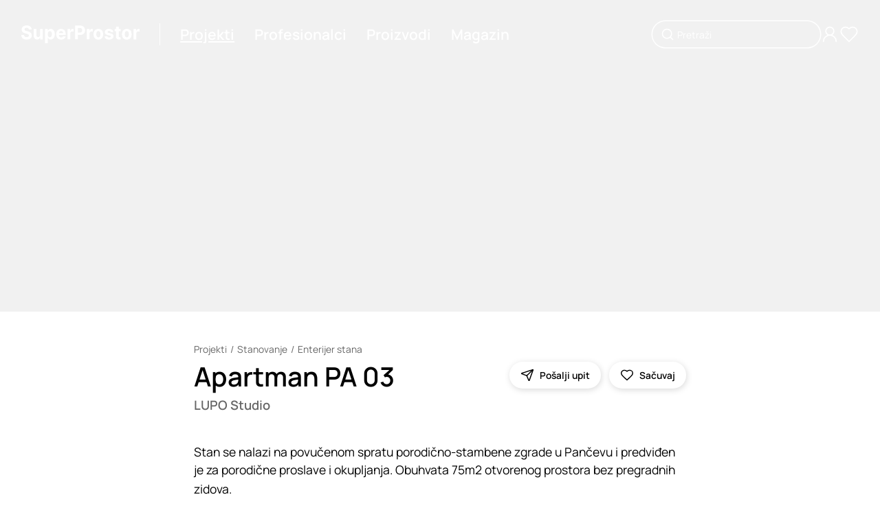

--- FILE ---
content_type: text/html; charset=utf-8
request_url: https://www.superprostor.com/projekti/apartman-pa-03
body_size: 17933
content:
<!DOCTYPE html><html lang="sr" data-critters-container><head>
    <title>Apartman  PA 03 | Enterijer stana </title>
    <meta charset="utf-8">
    <meta name="title" content="Apartman  PA 03 | Enterijer stana ">
    <meta name="robots" content="all">
    <meta name="twitter:title" content="Apartman  PA 03 | Enterijer stana ">
    <meta name="twitter:image:alt" content="Apartman  PA 03 | Enterijer stana ">
    <meta property="og:title" content="Apartman  PA 03 | Enterijer stana ">
    <meta property="og:image:alt" content="Apartman  PA 03 | Enterijer stana ">
    <meta name="description" content="Stan se nalazi na povučenom spratu porodično-stambene zgrade u Pančevu i predviđen je za porodične proslave i okupljanja.">
    <meta name="twitter:description" content="Stan se nalazi na povučenom spratu porodično-stambene zgrade u Pančevu i predviđen je za porodične proslave i okupljanja.">
    <meta property="og:description" content="Stan se nalazi na povučenom spratu porodično-stambene zgrade u Pančevu i predviđen je za porodične proslave i okupljanja.">
    <meta name="twitter:url" content="https://www.superprostor.com/projekti/apartman-pa-03">
    <meta property="og:url" content="https://www.superprostor.com/projekti/apartman-pa-03">
    <meta property="og:image" content="https://img.superprostor.com/projekti/97/naslovna/velika/stan_pa_03_studio_ambienti_08_rmgvrmf4f18686ecc5.jpeg">
    <meta name="twitter:image" content="https://img.superprostor.com/projekti/97/naslovna/velika/stan_pa_03_studio_ambienti_08_rmgvrmf4f18686ecc5.jpeg">
    <meta itemprop="name" content="Apartman  PA 03 | Enterijer stana ">
    <meta property="og:site_name" content="SuperProstor">
    <meta name="viewport" content="width=device-width, initial-scale=1">
    <link rel="icon" type="image/x-icon" href="favicon.ico">
    <link rel="canonical" href="https://www.superprostor.com/projekti/apartman-pa-03" id="canonicalUrlRel">
    <link rel="preconnect" href="https://fonts.googleapis.com">
    <link rel="preconnect" href="https://fonts.gstatic.com" crossorigin>
    <style>@font-face{font-family:'Manrope';font-style:normal;font-weight:200 800;font-display:swap;src:url(https://fonts.gstatic.com/s/manrope/v20/xn7gYHE41ni1AdIRggqxSuXd.woff2) format('woff2');unicode-range:U+0460-052F, U+1C80-1C8A, U+20B4, U+2DE0-2DFF, U+A640-A69F, U+FE2E-FE2F;}@font-face{font-family:'Manrope';font-style:normal;font-weight:200 800;font-display:swap;src:url(https://fonts.gstatic.com/s/manrope/v20/xn7gYHE41ni1AdIRggOxSuXd.woff2) format('woff2');unicode-range:U+0301, U+0400-045F, U+0490-0491, U+04B0-04B1, U+2116;}@font-face{font-family:'Manrope';font-style:normal;font-weight:200 800;font-display:swap;src:url(https://fonts.gstatic.com/s/manrope/v20/xn7gYHE41ni1AdIRggSxSuXd.woff2) format('woff2');unicode-range:U+0370-0377, U+037A-037F, U+0384-038A, U+038C, U+038E-03A1, U+03A3-03FF;}@font-face{font-family:'Manrope';font-style:normal;font-weight:200 800;font-display:swap;src:url(https://fonts.gstatic.com/s/manrope/v20/xn7gYHE41ni1AdIRggixSuXd.woff2) format('woff2');unicode-range:U+0102-0103, U+0110-0111, U+0128-0129, U+0168-0169, U+01A0-01A1, U+01AF-01B0, U+0300-0301, U+0303-0304, U+0308-0309, U+0323, U+0329, U+1EA0-1EF9, U+20AB;}@font-face{font-family:'Manrope';font-style:normal;font-weight:200 800;font-display:swap;src:url(https://fonts.gstatic.com/s/manrope/v20/xn7gYHE41ni1AdIRggmxSuXd.woff2) format('woff2');unicode-range:U+0100-02BA, U+02BD-02C5, U+02C7-02CC, U+02CE-02D7, U+02DD-02FF, U+0304, U+0308, U+0329, U+1D00-1DBF, U+1E00-1E9F, U+1EF2-1EFF, U+2020, U+20A0-20AB, U+20AD-20C0, U+2113, U+2C60-2C7F, U+A720-A7FF;}@font-face{font-family:'Manrope';font-style:normal;font-weight:200 800;font-display:swap;src:url(https://fonts.gstatic.com/s/manrope/v20/xn7gYHE41ni1AdIRggexSg.woff2) format('woff2');unicode-range:U+0000-00FF, U+0131, U+0152-0153, U+02BB-02BC, U+02C6, U+02DA, U+02DC, U+0304, U+0308, U+0329, U+2000-206F, U+20AC, U+2122, U+2191, U+2193, U+2212, U+2215, U+FEFF, U+FFFD;}</style>
    <base href="/">
  <style>@charset "UTF-8";html,body{margin:0;padding:0;border:0;vertical-align:baseline}html{-webkit-text-size-adjust:100%;-ms-text-size-adjust:100%}html{color:#222}html,body{margin:0;padding:0;width:100%;height:100%}body{min-width:320px}body{font-family:Manrope,Arial,sans-serif;font-optical-sizing:auto;font-weight:400;--break-max:1600;--break-xl:1440;--break-l:1224;--break-m:1024;--break-s:768;--break-xs:576;--break-min:320}body::-webkit-scrollbar{background-color:#f1f1f1;width:10px}body::-webkit-scrollbar-track{background-color:#f1f1f1}body::-webkit-scrollbar-track:hover{background-color:#f1f1f1}body::-webkit-scrollbar-thumb{background-color:#999;border-radius:16px;border:3px solid #f1f1f1}body::-webkit-scrollbar-thumb:hover{background-color:#999;border:3px solid #f1f1f1}body::-webkit-scrollbar-button{display:none}</style><style>@charset "UTF-8";html,body,div,span,p,a,img,form,label,article,footer,header,nav,section,h3{margin:0;padding:0;border:0;vertical-align:baseline}article,footer,header,nav,section{display:block}[hidden]{display:none}html{-webkit-text-size-adjust:100%;-ms-text-size-adjust:100%}a:focus{outline:thin dotted}a:active,a:hover{outline:0}img{border:0;-ms-interpolation-mode:bicubic}form{margin:0}button,input{margin:0;vertical-align:baseline;vertical-align:middle}button{background-color:transparent}button,input{line-height:normal}button{text-transform:none;border:none}button{-webkit-appearance:button;cursor:pointer;overflow:visible}button::-moz-focus-inner,input::-moz-focus-inner{border:0;padding:0}html,button,input{color:#222}img{vertical-align:middle}html,body{margin:0;padding:0;width:100%;height:100%}h1,h3,h5,button{margin:0;padding:0}input,button{appearance:none}a{text-decoration:none}a:focus{outline:none}body{min-width:320px}._animate{transition:all .2s ease-in-out}@media (hover: hover) and (pointer: fine){._animate-opacity:hover:not(.disabled){opacity:.7}}@media (hover: hover) and (pointer: fine){._animate-scale:hover:not(.disabled){transform:scale(1.05)}}@media (hover: hover) and (pointer: fine){._animate-scale-sm:hover:not(.disabled){transform:scale(1.02)}}body{font-family:Manrope,Arial,sans-serif;font-optical-sizing:auto;font-weight:400;--break-max: 1600;--break-xl: 1440;--break-l: 1224;--break-m: 1024;--break-s: 768;--break-xs: 576;--break-min: 320}body::-webkit-scrollbar{background-color:#f1f1f1;width:10px}body::-webkit-scrollbar-track{background-color:#f1f1f1}body::-webkit-scrollbar-track:hover{background-color:#f1f1f1}body::-webkit-scrollbar-thumb{background-color:#999;border-radius:16px;border:3px solid #f1f1f1}body::-webkit-scrollbar-thumb:hover{background-color:#999;border:3px solid #f1f1f1}body::-webkit-scrollbar-button{display:none}.hide{display:none}._ml--4{margin-left:4px}._mr--4{margin-right:4px}._btn{height:40px;padding:0 32px;border-radius:50em;background:#000;font-family:Manrope,Arial,sans-serif;font-optical-sizing:auto;font-weight:700;color:#fff;font-size:clamp(.875rem,.2314814815vw + .7916666667rem,1rem);white-space:nowrap;display:inline-flex;align-items:center;cursor:pointer;position:relative;transition:all .2s ease-in-out}@media (hover: hover) and (pointer: fine){._btn:hover:not(.disabled){opacity:.7}}._btn:disabled{cursor:not-allowed;opacity:.7;pointer-events:none}._btn-circle{display:flex;justify-content:center;align-items:center;height:clamp(36px,1.3888888889vw + 28px,48px);width:clamp(36px,1.3888888889vw + 28px,48px);border-radius:50%;background:#fff;box-shadow:1px 2px 10px #00000026;position:relative;cursor:pointer;color:#000}._btn-circle .icon{display:inline-block}._btn-circle--40{height:clamp(36px,.462962963vw + 33.3333333333px,40px);width:clamp(36px,.462962963vw + 33.3333333333px,40px)}._btn-circle--40 .icon{width:clamp(18px,.2314814815vw + 16.6666666667px,20px);height:clamp(18px,.2314814815vw + 16.6666666667px,20px)}._btn-circle--wide{width:auto;border-radius:24px;padding:0 16px}._btn-circle--wide .label{white-space:nowrap;margin-left:8px}@media (hover: none){._btn-circle--card-action{background:#ffffff80;transform:scale(.9)}}._btn-circle:disabled{cursor:default;opacity:.7;pointer-events:none}._btn-icon{display:flex;align-items:center;color:#000}._btn-tag{display:inline-block;position:relative;width:24px;height:24px;border-radius:50%;background:#00000038;border:1px solid #afafaf;transition:all .4s ease-in-out}._btn-tag:hover{background:#00000086;border-color:#fff}._btn-tag:hover:after{width:7px;height:7px}._btn-tag:after{content:"";transition:all .4s ease-in-out;position:absolute;top:50%;left:50%;width:10px;height:10px;background-color:#fff;border-radius:50%;transform:translate(-50%,-50%)}._btn-tag:before{content:"";position:absolute;inset:-.5rem;display:block}._t{font-family:Manrope,Arial,sans-serif;font-optical-sizing:auto;font-weight:400;font-size:clamp(17px,.1157407407vw + 16.3333333333px,18px);text-decoration-thickness:clamp(1.3px,.0231481481vw + 1.1666666667px,1.5px);text-underline-offset:2px;-webkit-font-smoothing:antialiased;-moz-osx-font-smoothing:grayscale;color:#000}._t--200{font-size:clamp(13px,.1157407407vw + 12.3333333333px,14px);text-decoration-thickness:clamp(1px,.0231481481vw + .8666666667px,1.2px)}._t--300{font-size:clamp(14px,.2314814815vw + 12.6666666667px,16px);text-decoration-thickness:clamp(.5px,.1157407407vw + -.1666666667px,1.5px);text-underline-offset:clamp(1.5px,.0578703704vw + 1.1666666667px,2px)}._t--400{font-size:clamp(16px,.2314814815vw + 14.6666666667px,18px);line-height:clamp(18px,.2314814815vw + 16.6666666667px,20px);text-decoration-thickness:clamp(1.3px,.0231481481vw + 1.1666666667px,1.5px);text-underline-offset:clamp(2px,0vw + 2px,2px)}._t--500{font-size:clamp(16px,.3472222222vw + 14px,19px);line-height:clamp(1.125rem,3.3vw,1.4rem);text-decoration-thickness:clamp(1.5px,3vw,1.7px);text-underline-offset:clamp(1px,3vw,2px)}._t--600{font-size:clamp(17px,.5787037037vw + 13.6666666667px,22px);line-height:clamp(1.1rem,3.3vw,1.9rem);text-decoration-thickness:2px;text-underline-offset:clamp(0px,.2vw,2px)}._t--620{font-size:clamp(18px,.462962963vw + 15.3333333333px,22px);line-height:clamp(1.1rem,3.3vw,1.9rem);text-decoration-thickness:2px;text-underline-offset:clamp(0px,.2vw,2px)}._t--700{font-size:clamp(22px,1.1574074074vw + 15.3333333333px,32px);text-decoration-thickness:clamp(1.5px,3vw,2px);text-underline-offset:clamp(1px,.6vw,3px)}._t--800{font-size:clamp(24px,2.0833333333vw + 12px,42px);line-height:clamp(28px,2.3148148148vw + 14.6666666667px,48px);text-decoration-thickness:clamp(2px,3vw,3px);text-underline-offset:clamp(1px,3vw,3px)}._t--medium{font-family:Manrope,Arial,sans-serif;font-optical-sizing:auto;font-weight:500}._t--semi-bold{font-family:Manrope,Arial,sans-serif;font-optical-sizing:auto;font-weight:600}._t--bold{font-family:Manrope,Arial,sans-serif;font-optical-sizing:auto;font-weight:700}._t--paragraph{font-size:clamp(16px,.2314814815vw + 14.6666666667px,18px);line-height:1.6}._t--paragraph:first-line{line-height:normal}._t--paragraph>*{margin-bottom:16px}._t--paragraph>*:last-child{margin-bottom:0!important}._t--paragraph>*:first-child{margin-top:0!important}._t--paragraph>*:first-line{line-height:normal}._t--sec{color:#666;text-decoration-color:#666}._t--link-p{cursor:pointer;text-decoration-line:underline;text-decoration-style:solid;text-decoration-color:transparent;opacity:1}._t--link-p--active{text-decoration-color:#000}@media (hover: hover) and (pointer: fine){._t--link-p:hover:not(.disabled){opacity:.7}}._t--link{cursor:pointer;text-decoration-line:underline;text-decoration-style:solid;text-decoration-color:transparent;transition:all .2s ease}@media (hover: hover) and (pointer: fine){._t--link:hover{text-decoration-color:initial}}._sr-only{clip:rect(0 0 0 0);clip-path:inset(50%);height:1px;overflow:hidden;position:absolute;white-space:nowrap;width:1px}._icon,._icon .icon-svg{display:flex;align-items:center;justify-content:center}._icon .icon-svg svg{width:100%;height:100%}._icon .size-xl{width:32px;height:32px}._icon .size-lg{width:28px;height:28px}._icon .size-md{width:24px;height:24px}._icon .size-sm{width:20px;height:20px}._icon .w-full{height:auto;width:100%}._block__content{width:100%}._block--background-color--grey{background-color:#ddd}._block--inner-padding{padding:clamp(32px,1.8518518519vw + 21.3333333333px,48px) 0}._block--top-padding--s{margin-top:clamp(32px,1.8518518519vw + 21.3333333333px,48px)}._block--top-padding--l{margin-top:clamp(56px,6.4814814815vw + 18.6666666667px,112px)}._block--size--s,._block--size--m{max-width:1600px;margin-left:auto;margin-right:auto;padding-left:clamp(24px,10.1851851852vw + -34.6666666667px,112px);padding-right:clamp(24px,10.1851851852vw + -34.6666666667px,112px)}._block--size--l{padding-left:clamp(24px,.9259259259vw + 18.6666666667px,32px);padding-right:clamp(24px,.9259259259vw + 18.6666666667px,32px)}._block--size--xl{padding-left:0;padding-right:0;max-width:100%}._block--content-inner{padding:0 clamp(24px,10.1851851852vw + -34.6666666667px,112px)}._block--content-inner ._block__content{max-width:1600px;margin:0 auto;padding-top:clamp(48px,2.7777777778vw + 32px,72px);padding-bottom:clamp(48px,2.7777777778vw + 32px,72px)}._section__header{margin-bottom:clamp(24px,2.7777777778vw + 8px,48px)}._section__header:empty{margin-bottom:0}._section__footer{margin-top:clamp(24px,3vw,48px)}._section__footer:empty{margin-top:0}._header__top{margin-bottom:clamp(5px,.5787037037vw + 1.6666666667px,10px)}._header__top:empty{margin-bottom:0}._header__main{display:flex;justify-content:space-between}._header__content{margin-right:30px}._header__info{margin-top:8px}._header__info:empty{margin-top:0}._header__title{display:inline-block}@media only screen and (max-width: 767px){._header__main{display:flex;justify-content:flex-start;flex-direction:column}._header__right:has(*){margin-top:24px}}._breadcrumb{display:flex;align-items:center;flex-wrap:wrap}._breadcrumb__item{display:inline-block}._breadcrumb__devide{display:inline;border:none;margin:0 5px}._breadcrumb__devide:before{content:"/"}._cover{background:#f1f1f1;position:relative;height:clamp(250px,28.9351851852vw + 83.3333333333px,500px)}._cover .placeholder{padding-bottom:calc(56.25% + 100px)}@media only screen and (max-width: 767px){._cover .placeholder{padding-bottom:calc(56.25% + 80px)}}._cover__content{pointer-events:none}._cover__image{position:absolute;inset:0}._image{background:#f1f1f1;position:relative}._image__box{position:absolute;inset:0;display:flex;justify-content:center;align-items:center}._image__loading{position:absolute;inset:0;background-color:#f1f1f1;z-index:1}._image .picture{width:100%;height:100%}._image .img{width:100%;height:100%;object-fit:contain}._image--mode-bland .img{mix-blend-mode:multiply}._image--mode-border ._image__box{border:1px solid #dddddd}._image--ratio-1X1{padding-bottom:100%}._image--ratio-3X2{padding-bottom:66.66%}._image--ratio-availableWidth{width:100%}._image--ratio-availableWidth ._image__box{position:relative}._image--ratio-cover{width:100%;height:100%;object-fit:cover}._image--ratio-cover .img{object-fit:cover}._actions{display:flex}._actions>*{margin:0 6px}._actions>*:first-child{margin-left:0}._actions>*:last-child{margin-right:0}._paragraph__more-box{margin-top:8px}._toastr{position:fixed;right:0;left:0;bottom:0;z-index:2000}._toastr .toasts{position:absolute;bottom:24px;left:50%;transform:translate(-50%);width:420px}@media only screen and (max-width: 767px){._toastr .toasts{width:380px}}@media only screen and (max-width: 767px){._toastr .toasts{width:320px}}@media only screen and (max-width: 1023px){._images-with-tags--large{display:none}}._images-with-tags--medium{display:nine}@media only screen and (max-width: 1023px){._images-with-tags--medium{display:block}}._images-with-tags .image-with-tags{position:relative;margin-bottom:clamp(32px,1.8518518519vw + 21.3333333333px,48px)}._images-with-tags .image-with-tags--last{margin-bottom:0}._images-with-tags .image-with-tags .image-box{cursor:pointer;transition:opacity .4s ease-in-out}._images-with-tags .image-with-tags__main{position:relative}._images-with-tags .image-with-tags__loading{position:absolute;inset:0;z-index:1;background-color:#f1f1f1}._images-with-tags .image-with-tags .tags{position:absolute;inset:0;cursor:pointer}._images-with-tags .image-with-tags__footer{margin-top:clamp(8px,.9259259259vw + 2.6666666667px,16px)}._images-with-tags .image-with-tags-placeholder{height:400px;background-color:#f1f1f1;margin-bottom:clamp(32px,1.8518518519vw + 21.3333333333px,48px)}._search-input .box{position:relative}._search-input .input{width:calc(100% - 72px);box-shadow:0 0 0 1.5px #000;border:none;padding:0 36px;font-family:Manrope,Arial,sans-serif;font-optical-sizing:auto;font-weight:400;font-size:clamp(13px,.1157407407vw + 12.3333333333px,14px);color:#000;border-radius:24px;transition:all .2s ease-in-out;height:38px}._search-input .input::placeholder{color:#666}._search-input .input:focus::placeholder{color:transparent}._search-input .input-icon{position:absolute;height:20px;left:12px;top:50%;transform:translateY(-50%)}._search-input--mode-2{color:#fff}._search-input--mode-2 .input{box-shadow:0 0 0 1.5px #fff;color:#fff;background:transparent}._search-input--mode-2 .input::placeholder{color:#fff}._search-input--mode-2 .input:focus{color:#fff;border-color:#fff;background:#0003}._tag{width:1px;height:1px;position:absolute;display:inline-block}._tag__btn{position:absolute;transform:translate(-50%,-50%)}._tag__card{position:absolute;z-index:100;margin:20px 0;width:200px;transform:translate(-50%)}._f{position:relative;transition:all .4s ease-out}._f .input{width:calc(100% - 48px);border:1px solid #c4c4c4;padding:0 24px;font-family:Manrope,Arial,sans-serif;font-optical-sizing:auto;font-weight:400;font-size:clamp(13px,.1157407407vw + 12.3333333333px,14px);color:#000;border-radius:24px;transition:all .2s ease-in-out;height:46px}._f .input:focus{border-color:#333}._f .input:read-only{opacity:.7}._f .msg{margin-top:4px;font-family:Manrope,Arial,sans-serif;font-optical-sizing:auto;font-weight:400;color:red;font-size:11px;padding-left:16px}._f .msg:empty{margin-top:0}._f--h-40 .input{height:38px}._f--no-shadow .input{box-shadow:none}._f--conf .box{display:flex}._f--conf .input{margin-right:24px}._card__header:has(*){margin:clamp(12px,.462962963vw + 9.3333333333px,16px) 0}._card__header--cover{margin-top:8px;padding-left:16px}._card__actions{position:absolute;z-index:1;right:8px;top:8px;opacity:0;transition:all .4s ease}@media (hover: none){._card__actions{opacity:1}}._card__main{position:relative;overflow:hidden;cursor:pointer;transition:all .2s ease-in-out}@media (hover: hover) and (pointer: fine){._card__main:hover:not(.disabled){opacity:.7}}._card__main .image{opacity:1;transition:opacity .4s ease-in-out}._card__main .images-cover-container{position:relative}._card__main .images-cover-container .image-small{margin-left:16px;min-width:72px;width:25%}._card__main .images-cover-container .image-small-box{margin-top:-70%}._card__main:hover ._card__actions{opacity:1;transform:scale(1)}@media only screen and (max-width: 1023px){._card__main:hover .image,._card__main:hover .images-cover-container{opacity:1}}._card__title,._card__subtitle{width:100%}._card__title--wraped,._card__subtitle--wraped{white-space:nowrap;overflow:hidden;text-overflow:ellipsis}._card-tag{padding:16px;background:#fff;box-shadow:1px 2px 10px #00000026;cursor:default}._card-tag__main{cursor:pointer;opacity:1;transition:opacity .4s ease-in-out}._card-tag__header{margin-top:16px}._grid{display:grid;gap:30px;grid-template-columns:repeat(12,1fr)}@media only screen and (max-width: 767px){._grid{gap:20px}}._grid-6{grid-template-columns:repeat(6,1fr);width:100%}@media only screen and (max-width: 1023px){._grid-m-12{grid-template-columns:repeat(12,1fr)}}._grid--without-row-gap{grid-row-gap:0!important}._col-1{grid-column:span 1;width:100%}._col-2{grid-column:span 2;width:100%}._col-3{grid-column:span 3;width:100%}._col-5{grid-column:span 5;width:100%}._col-6{grid-column:span 6;width:100%}._col-8-c{grid-column-start:3;grid-column-end:11;width:100%}._col-12{grid-column:span 12;width:100%}@media only screen and (max-width: 1223px){._col-l-12-c{grid-column-start:1;grid-column-end:13;width:100%}}@media only screen and (max-width: 1023px){._col-m-3{grid-column:span 3;width:100%}}@media only screen and (max-width: 1023px){._col-m-4{grid-column:span 4;width:100%}}@media only screen and (max-width: 1023px){._col-m-12{grid-column:span 12;width:100%}}@media only screen and (max-width: 1023px){._col-m-none{display:none}}@media only screen and (max-width: 767px){._col-s-6{grid-column:span 6;width:100%}}@media only screen and (max-width: 575px){._col-xs-12{grid-column:span 12;width:100%}}.layout{margin:auto;max-width:1600}.layout__main{min-height:80vh;padding-bottom:clamp(56px,6.4814814815vw + 18.6666666667px,112px)}.layout .header{position:relative;height:100px}.layout .header__box{position:absolute;z-index:100;left:0;right:0;padding:0 clamp(24px,.9259259259vw + 18.6666666667px,32px);height:100px}.layout .header__content{position:relative;width:100%;height:100%;display:flex;justify-content:space-between;align-items:center}.layout .header__left{display:flex;align-items:center}.layout .header .line{display:inline-block;height:32px;border-right:1px solid #c4c4c4;margin-left:clamp(16px,1.8518518519vw + 5.3333333333px,32px);margin-right:clamp(8px,.9259259259vw + 2.6666666667px,16px)}.layout .header__navigation{display:flex;align-items:center;justify-content:center}.layout .header__navigation .nav{margin:0 clamp(8px,.9259259259vw + 2.6666666667px,16px)}.layout .header__navigation-side{display:flex;align-items:center;gap:12px}.layout .header__navigation-side .nav-main--M{display:none}.layout .header .logo{display:inline-block;width:clamp(140px,4.6296296296vw + 113.3333333333px,180px)}.layout .header--mode-2{height:0px}.layout .header--mode-2 .header__navigation .nav{color:#fff}.layout .header--mode-2 .header__navigation ._t--link-p--active{text-decoration-color:#fff}.layout .header--mode-2 .header__navigation-side .nav-main,.layout .header--mode-2 .header__navigation-side .nav{color:#fff}.layout .header--mode-2 .logo *{fill:#fff}.layout .header--mode-2 .line{border-right:1px solid #ffffff}@media only screen and (max-width: 1023px){.layout .header__content{justify-content:space-between}.layout .header__navigation,.layout .header__search{display:none}.layout .header .nav-main--M{display:inline-block}.layout .header .line{display:none}}@media only screen and (max-width: 767px){.layout .header,.layout .header__box{height:80px}.layout .header--mode-2{height:0px}}.layout .footer .subscribe__title{margin-bottom:clamp(24px,2.7777777778vw + 8px,48px)}.layout .footer .subscribe__label{display:block;margin-bottom:16px}.layout .footer .subscribe__box{height:72px}.layout .footer .social__item{margin-right:16px}.layout .footer .social__list{display:flex}.layout .footer .menu__title{margin-bottom:clamp(24px,2.7777777778vw + 8px,48px)}.layout .footer .menu .link{display:block;margin-bottom:8px}.layout .footer .menu .link:last-of-type{margin-bottom:0}.layout .footer .copyright{margin-top:clamp(24px,2.7777777778vw + 8px,48px)}.layout .footer .markets{margin-top:clamp(16px,.9259259259vw + 10.6666666667px,24px)}.layout .footer .markets .market-item{display:inline-flex}@media only screen and (max-width: 1023px){.layout .footer .social,.layout .footer .footer__right{margin-bottom:48px}.layout .footer .copyright{margin-top:0}}@media only screen and (max-width: 1023px) and (max-width: 575px){.layout .footer .menu{margin-bottom:48px}.layout .footer .menu:last-of-type{margin-bottom:0}}.newsletter-form{max-width:490px}
</style><link rel="stylesheet" href="styles.37b9b7c2ab2577a4.css" media="print" onload="this.media='all'"><noscript><link rel="stylesheet" href="styles.37b9b7c2ab2577a4.css" media="all"></noscript><style ng-app-id="serverApp">._animate[_ngcontent-serverApp-c2259179371]{transition:all .2s ease-in-out}@media (hover: hover) and (pointer: fine){._animate-opacity[_ngcontent-serverApp-c2259179371]:hover:not(.disabled){opacity:.7}}@media (hover: hover) and (pointer: fine){._animate-opacity-sm[_ngcontent-serverApp-c2259179371]:hover:not(.disabled){opacity:.6}}@media (hover: hover) and (pointer: fine){._animate-opacity-md[_ngcontent-serverApp-c2259179371]:hover:not(.disabled){opacity:.7}}@media (hover: hover) and (pointer: fine){._animate-opacity-lg[_ngcontent-serverApp-c2259179371]:hover:not(.disabled){opacity:.9}}@media (hover: hover) and (pointer: fine){._animate-scale[_ngcontent-serverApp-c2259179371]:hover:not(.disabled){transform:scale(1.05)}}@media (hover: hover) and (pointer: fine){._animate-scale-sm[_ngcontent-serverApp-c2259179371]:hover:not(.disabled){transform:scale(1.02)}}@media (hover: hover) and (pointer: fine){._animate-scale-md[_ngcontent-serverApp-c2259179371]:hover:not(.disabled){transform:scale(1.05)}}@media (hover: hover) and (pointer: fine){._animate-scale-lg[_ngcontent-serverApp-c2259179371]:hover:not(.disabled){transform:scale(1.1)}}@media (hover: hover) and (pointer: fine){._animate-move-up[_ngcontent-serverApp-c2259179371]:hover:not(.disabled){transform:translateY(-3px)}}@media (hover: hover) and (pointer: fine){._animate-move-up-sm[_ngcontent-serverApp-c2259179371]:hover:not(.disabled){transform:translateY(-2px)}}@media (hover: hover) and (pointer: fine){._animate-move-up-md[_ngcontent-serverApp-c2259179371]:hover:not(.disabled){transform:translateY(-3px)}}@media (hover: hover) and (pointer: fine){._animate-move-up-lg[_ngcontent-serverApp-c2259179371]:hover:not(.disabled){transform:translateY(-5px)}}._animate-speed-slow[_ngcontent-serverApp-c2259179371]{transition-duration:.8s}._animate-speed-fast[_ngcontent-serverApp-c2259179371]{transition-duration:.1s}.language-switcher-wrapper[_ngcontent-serverApp-c2259179371]{position:fixed;right:0;bottom:0;transform:translateY(calc(100% - 46px));transition:all .2s ease-in-out}.language-switcher-wrapper.active[_ngcontent-serverApp-c2259179371]{transform:translateY(0)}.toggler[_ngcontent-serverApp-c2259179371]{border:1px solid #000000;background:#fff;width:46px;height:46px;border-top-left-radius:6px;border-top-right-radius:6px;border-bottom-color:#fff;display:flex;align-items:center;justify-content:center;cursor:pointer;transition:all .2s ease-in-out}@media (hover: hover) and (pointer: fine){.toggler[_ngcontent-serverApp-c2259179371]:hover:not(.disabled){opacity:.7}}.options[_ngcontent-serverApp-c2259179371]{border:1px solid #000000;border-bottom-color:#fff;background:#fff}.options[_ngcontent-serverApp-c2259179371]   li[_ngcontent-serverApp-c2259179371]{padding:4px 8px;cursor:pointer;transition:all .2s ease-in-out}@media (hover: hover) and (pointer: fine){.options[_ngcontent-serverApp-c2259179371]   li[_ngcontent-serverApp-c2259179371]:hover:not(.disabled){opacity:.7}}</style><meta itemprop="description" content="Stan se nalazi na povučenom spratu porodično-stambene zgrade u Pančevu i predviđen je za porodične proslave i okupljanja."></head>
  <body style="font-family: 'Manrope', 'Segoe UI', Arial, sans-serif"><!--nghm-->
    <app-root ng-version="17.3.12" ngh="33" ng-server-context="ssr"><router-outlet></router-outlet><app-layout class="ng-star-inserted" ngh="25"><section class="layout"><div class="layout__header"><app-layout-header class="ng-tns-c275829589-1 ng-star-inserted" ngh="2"><header class="header ng-tns-c275829589-1 header--mode-2"><div class="header__box ng-tns-c275829589-1"><div class="header__content ng-tns-c275829589-1"><div class="header__left ng-tns-c275829589-1"><a routerlink="/" class="logo _animate _animate-opacity ng-tns-c275829589-1" href="/"><s-icon name="logo" class="ng-tns-c275829589-1" ngh="0"><div class="_icon"><span aria-hidden="true" role="img" class="icon-svg size-md w-full"><svg xmlns="http://www.w3.org/2000/svg" viewBox="0 0 194.12 28.25" fill="currentColor"><defs><style>.a0f06324-0d0e-4a5b-9fd5-d26c441d3f41{fill:#010101;}</style></defs><path class="a0f06324-0d0e-4a5b-9fd5-d26c441d3f41" d="M216.34,418a7.8,7.8,0,0,0-2.06-1.31,14.12,14.12,0,0,0-2.62-.86l-2-.46a12,12,0,0,1-1.35-.39,5.93,5.93,0,0,1-1.1-.54,2.5,2.5,0,0,1-.76-.76,1.72,1.72,0,0,1-.24-1,2.08,2.08,0,0,1,.4-1.26,2.7,2.7,0,0,1,1.19-.86,5.12,5.12,0,0,1,1.91-.32,4.37,4.37,0,0,1,2.63.71,2.72,2.72,0,0,1,1.1,2h4.42a6.12,6.12,0,0,0-1-3.43A6.77,6.77,0,0,0,214,407.2a10.15,10.15,0,0,0-4.24-.83,10.48,10.48,0,0,0-4.26.83,7.17,7.17,0,0,0-3,2.32,5.75,5.75,0,0,0-1.06,3.46,4.9,4.9,0,0,0,1.59,3.84,9.83,9.83,0,0,0,4.36,2.1l2.38.6a12.27,12.27,0,0,1,2,.64,3.4,3.4,0,0,1,1.26.85,1.84,1.84,0,0,1,.43,1.24,2.17,2.17,0,0,1-.48,1.39,3.11,3.11,0,0,1-1.35.95,5.46,5.46,0,0,1-2,.34,6.06,6.06,0,0,1-2.15-.36,3.5,3.5,0,0,1-1.5-1.1,3.34,3.34,0,0,1-.63-1.83h-4.46a7.22,7.22,0,0,0,1.14,3.95,6.74,6.74,0,0,0,3,2.4,12,12,0,0,0,4.6.81,11.72,11.72,0,0,0,4.55-.8,6.56,6.56,0,0,0,2.9-2.27,6.09,6.09,0,0,0,1-3.47,5.94,5.94,0,0,0-.5-2.42A5.41,5.41,0,0,0,216.34,418Z" transform="translate(-200.94 -406.37)"/><path class="a0f06324-0d0e-4a5b-9fd5-d26c441d3f41" d="M231.71,421.52a3.45,3.45,0,0,1-.44,1.85,3,3,0,0,1-1.15,1.13,3.35,3.35,0,0,1-1.53.37,2.65,2.65,0,0,1-2.06-.84,3.34,3.34,0,0,1-.78-2.29v-9.61h-4.53v10.42a7.29,7.29,0,0,0,.7,3.29,5.2,5.2,0,0,0,2,2.12,5.57,5.57,0,0,0,2.89.74,5.45,5.45,0,0,0,3.12-.87,4.81,4.81,0,0,0,1.84-2.31h.17v3h4.36V412.13h-4.54Z" transform="translate(-200.94 -406.37)"/><path class="a0f06324-0d0e-4a5b-9fd5-d26c441d3f41" d="M252.51,412.85a6.2,6.2,0,0,0-3.3-.94,5.09,5.09,0,0,0-2.3.47,4.6,4.6,0,0,0-1.49,1.15,6.08,6.08,0,0,0-.87,1.34h-.2v-2.74h-4.47v22.5h4.54v-8.76h.13a5.87,5.87,0,0,0,.9,1.35,4.64,4.64,0,0,0,1.5,1.1,5.28,5.28,0,0,0,2.25.44,6.16,6.16,0,0,0,3.37-1A6.62,6.62,0,0,0,255,425a12.46,12.46,0,0,0,0-9.3A6.45,6.45,0,0,0,252.51,412.85Zm-1.71,10a3.83,3.83,0,0,1-1.16,1.71,3,3,0,0,1-1.88.6,2.92,2.92,0,0,1-1.86-.59,3.81,3.81,0,0,1-1.17-1.7,8.07,8.07,0,0,1,0-5.08,3.66,3.66,0,0,1,1.16-1.66,3.25,3.25,0,0,1,3.76,0,3.74,3.74,0,0,1,1.16,1.69,8.14,8.14,0,0,1,0,5Z" transform="translate(-200.94 -406.37)"/><path class="a0f06324-0d0e-4a5b-9fd5-d26c441d3f41" d="M271.6,414a6.58,6.58,0,0,0-2.45-1.54,8.46,8.46,0,0,0-3-.53,8,8,0,0,0-4.2,1.07,7.33,7.33,0,0,0-2.76,3,9.61,9.61,0,0,0-1,4.43,9.72,9.72,0,0,0,1,4.49,7.14,7.14,0,0,0,2.79,2.92,8.8,8.8,0,0,0,4.35,1,9.6,9.6,0,0,0,3.57-.62,6.48,6.48,0,0,0,2.53-1.75,5.68,5.68,0,0,0,1.31-2.64l-4.19-.27a2.89,2.89,0,0,1-.68,1,2.93,2.93,0,0,1-1.08.64,4.36,4.36,0,0,1-1.39.21,3.89,3.89,0,0,1-2-.48,3.32,3.32,0,0,1-1.29-1.36,4.71,4.71,0,0,1-.44-2.1h11.14v-1.25a10.11,10.11,0,0,0-.59-3.64A7,7,0,0,0,271.6,414Zm-8.89,4.68a3.48,3.48,0,0,1,.43-1.61,3.43,3.43,0,0,1,1.24-1.27,3.47,3.47,0,0,1,1.83-.48,3.41,3.41,0,0,1,1.74.44,3,3,0,0,1,1.18,1.18,3.4,3.4,0,0,1,.43,1.74Z" transform="translate(-200.94 -406.37)"/><path class="a0f06324-0d0e-4a5b-9fd5-d26c441d3f41" d="M285.29,411.89a4,4,0,0,0-2.43.79,4.27,4.27,0,0,0-1.5,2.3h-.17v-2.85h-4.4v16.36h4.54v-9.26a3.45,3.45,0,0,1,.45-1.77,3.19,3.19,0,0,1,1.23-1.19,3.68,3.68,0,0,1,1.79-.44,8,8,0,0,1,1,.08,5.28,5.28,0,0,1,.88.17v-4a5.44,5.44,0,0,0-.69-.12C285.77,411.91,285.52,411.89,285.29,411.89Z" transform="translate(-200.94 -406.37)"/><path class="a0f06324-0d0e-4a5b-9fd5-d26c441d3f41" d="M302,407.62a8.76,8.76,0,0,0-4.23-.95h-8.61v21.82h4.62v-7.07h3.87a9.12,9.12,0,0,0,4.29-.93,6.46,6.46,0,0,0,2.71-2.59,7.63,7.63,0,0,0,.94-3.83,7.74,7.74,0,0,0-.93-3.84A6.5,6.5,0,0,0,302,407.62Zm-1.6,8.35a3,3,0,0,1-1.3,1.29,4.56,4.56,0,0,1-2.19.46h-3.13v-7.28h3.11a4.8,4.8,0,0,1,2.21.46,2.91,2.91,0,0,1,1.3,1.27,4,4,0,0,1,.44,1.9A4,4,0,0,1,300.39,416Z" transform="translate(-200.94 -406.37)"/><path class="a0f06324-0d0e-4a5b-9fd5-d26c441d3f41" d="M317,411.89a4,4,0,0,0-2.43.79,4.27,4.27,0,0,0-1.5,2.3h-.17v-2.85h-4.4v16.36H313v-9.26a3.45,3.45,0,0,1,.45-1.77,3.13,3.13,0,0,1,1.23-1.19,3.68,3.68,0,0,1,1.79-.44,8,8,0,0,1,1,.08,5.28,5.28,0,0,1,.88.17v-4a5.44,5.44,0,0,0-.69-.12C317.47,411.91,317.22,411.89,317,411.89Z" transform="translate(-200.94 -406.37)"/><path class="a0f06324-0d0e-4a5b-9fd5-d26c441d3f41" d="M331.68,413a9.12,9.12,0,0,0-8.57,0,7.12,7.12,0,0,0-2.79,3,10.48,10.48,0,0,0,0,8.85,7.18,7.18,0,0,0,2.79,3,9.19,9.19,0,0,0,8.57,0,7.12,7.12,0,0,0,2.79-3,10.48,10.48,0,0,0,0-8.85A7.06,7.06,0,0,0,331.68,413Zm-1.23,9.91a4,4,0,0,1-1.14,1.76,2.83,2.83,0,0,1-1.89.64,2.91,2.91,0,0,1-1.92-.64,4,4,0,0,1-1.16-1.76,8.75,8.75,0,0,1,0-5.1A4,4,0,0,1,325.5,416a2.86,2.86,0,0,1,1.92-.65,2.78,2.78,0,0,1,1.89.65,4,4,0,0,1,1.14,1.76,8.53,8.53,0,0,1,0,5.1Z" transform="translate(-200.94 -406.37)"/><path class="a0f06324-0d0e-4a5b-9fd5-d26c441d3f41" d="M347.66,419l-3-.6a3.67,3.67,0,0,1-1.61-.65,1.27,1.27,0,0,1-.47-1,1.31,1.31,0,0,1,.73-1.17,3.29,3.29,0,0,1,1.78-.45,3.13,3.13,0,0,1,1.35.27,2.52,2.52,0,0,1,.93.69,2.13,2.13,0,0,1,.45,1l4.16-.26a5.1,5.1,0,0,0-2.09-3.57,8.1,8.1,0,0,0-4.88-1.31,10,10,0,0,0-3.66.62,5.43,5.43,0,0,0-2.42,1.76,4.39,4.39,0,0,0-.85,2.72,4.09,4.09,0,0,0,1.16,3,6.77,6.77,0,0,0,3.57,1.66l2.83.57a3.73,3.73,0,0,1,1.58.62,1.26,1.26,0,0,1,.52,1,1.42,1.42,0,0,1-.75,1.2,3.49,3.49,0,0,1-1.91.46,3.6,3.6,0,0,1-2-.51,2.3,2.3,0,0,1-1-1.52l-4.46.24a5.28,5.28,0,0,0,2.25,3.71,8.85,8.85,0,0,0,5.17,1.35,9.83,9.83,0,0,0,3.77-.67,6.17,6.17,0,0,0,2.57-1.9,4.41,4.41,0,0,0,.95-2.82,3.73,3.73,0,0,0-1.17-2.86A7.33,7.33,0,0,0,347.66,419Z" transform="translate(-200.94 -406.37)"/><path class="a0f06324-0d0e-4a5b-9fd5-d26c441d3f41" d="M363.05,425a4.72,4.72,0,0,1-.64.05,2.21,2.21,0,0,1-.81-.14,1,1,0,0,1-.53-.48,2,2,0,0,1-.2-1v-7.92H364v-3.41h-3.08v-3.92h-4.53v3.92H354.1v3.41h2.24v8.52a4.68,4.68,0,0,0,.67,2.66,4.07,4.07,0,0,0,1.9,1.56,6.88,6.88,0,0,0,2.88.43,7.51,7.51,0,0,0,1.5-.18q.61-.13,1-.24l-.71-3.38Z" transform="translate(-200.94 -406.37)"/><path class="a0f06324-0d0e-4a5b-9fd5-d26c441d3f41" d="M378.41,413a9.14,9.14,0,0,0-8.58,0,7.16,7.16,0,0,0-2.78,3,10.48,10.48,0,0,0,0,8.85,7.22,7.22,0,0,0,2.78,3,9.21,9.21,0,0,0,8.58,0,7.12,7.12,0,0,0,2.79-3,10.48,10.48,0,0,0,0-8.85A7.06,7.06,0,0,0,378.41,413Zm-1.24,9.91a3.86,3.86,0,0,1-1.14,1.76,2.78,2.78,0,0,1-1.88.64,2.91,2.91,0,0,1-1.92-.64,4,4,0,0,1-1.16-1.76,8.75,8.75,0,0,1,0-5.1,4,4,0,0,1,1.16-1.76,2.86,2.86,0,0,1,1.92-.65A2.74,2.74,0,0,1,376,416a3.86,3.86,0,0,1,1.14,1.76,8.33,8.33,0,0,1,0,5.1Z" transform="translate(-200.94 -406.37)"/><path class="a0f06324-0d0e-4a5b-9fd5-d26c441d3f41" d="M394.37,411.93c-.26,0-.51,0-.74,0a4,4,0,0,0-2.43.79,4.27,4.27,0,0,0-1.5,2.3h-.17v-2.85h-4.4v16.36h4.54v-9.26a3.45,3.45,0,0,1,.45-1.77,3.19,3.19,0,0,1,1.23-1.19,3.68,3.68,0,0,1,1.79-.44,8,8,0,0,1,1,.08,5.28,5.28,0,0,1,.88.17v-4A5.44,5.44,0,0,0,394.37,411.93Z" transform="translate(-200.94 -406.37)"/></svg></span></div></s-icon></a><span class="line ng-tns-c275829589-1"></span><nav class="header__navigation ng-tns-c275829589-1"><a routerlinkactive="_t--link-p--active" class="nav _t _t--600 _t--semi-bold _t--link-p _animate _animate-opacity ng-tns-c275829589-1 _t--link-p--active" href="/projekti">Projekti</a><a routerlinkactive="_t--link-p--active" class="nav _t _t--600 _t--semi-bold _t--link-p _animate _animate-opacity ng-tns-c275829589-1" href="/profesionalci">Profesionalci</a><a routerlinkactive="_t--link-p--active" class="nav _t _t--600 _t--semi-bold _t--link-p _animate _animate-opacity ng-tns-c275829589-1" href="/proizvodi">Proizvodi</a><a routerlinkactive="_t--link-p--active" class="nav _t _t--600 _t--semi-bold _t--link-p _animate _animate-opacity ng-tns-c275829589-1 ng-star-inserted" href="/magazin">Magazin</a><!----></nav></div><div class="header__right ng-tns-c275829589-1"><nav class="header__navigation-side ng-tns-c275829589-1"><div class="header__search ng-tns-c275829589-1"><s-search-input class="ng-tns-c275829589-1" ngh="1"><div class="_search-input _search-input--mode-2"><form novalidate class="form ng-untouched ng-pristine ng-valid ng-star-inserted"><div class="box"><input type="text" formcontrolname="searchKeyword" class="input ng-untouched ng-pristine ng-valid" placeholder="Pretraži" value><div class="input-icon"><span class="icon"><s-icon name="search" ngh="0"><div class="_icon"><span aria-hidden="true" role="img" class="icon-svg size-sm"><svg xmlns="http://www.w3.org/2000/svg" viewBox="0 0 24 24" fill="none" stroke="currentColor" stroke-width="2" stroke-linecap="round" stroke-linejoin="round" class="lucide lucide-search"><circle cx="11" cy="11" r="8"/><path d="m21 21-4.3-4.3"/></svg></span></div></s-icon></span></div><!----></div></form><!----></div></s-search-input></div><button dtooltip class="_btn-icon _btn-icon--24 nav nav--btn _animate _animate-opacity ng-tns-c275829589-1 ng-star-inserted"><span class="icon ng-tns-c275829589-1"><s-icon name="user" class="ng-tns-c275829589-1" ngh="0"><div class="_icon"><span aria-hidden="true" role="img" class="icon-svg size-lg"><svg xmlns="http://www.w3.org/2000/svg" viewBox="0 0 24 24" fill="none" stroke="currentColor" stroke-width="1.5" stroke-linecap="round" stroke-linejoin="round" class="lucide lucide-user-round"><circle cx="12" cy="8" r="5"/><path d="M20 21a8 8 0 0 0-16 0"/></svg></span></div></s-icon></span></button><a dtooltip class="_btn-icon _btn-icon--24 nav nav--btn _animate _animate-opacity ng-tns-c275829589-1 ng-star-inserted" href="/kolekcije/uvod"><span class="icon ng-tns-c275829589-1"><s-icon name="save" class="ng-tns-c275829589-1" ngh="0"><div class="_icon"><span aria-hidden="true" role="img" class="icon-svg size-lg"><svg xmlns="http://www.w3.org/2000/svg" viewBox="0 0 24 24" fill="none" stroke="currentColor" stroke-width="1.5" stroke-linecap="round" stroke-linejoin="round" class="lucide lucide-heart"><path d="M19 14c1.49-1.46 3-3.21 3-5.5A5.5 5.5 0 0 0 16.5 3c-1.76 0-3 .5-4.5 2-1.5-1.5-2.74-2-4.5-2A5.5 5.5 0 0 0 2 8.5c0 2.3 1.5 4.05 3 5.5l7 7Z"/></svg></span></div></s-icon></span></a><!----><!----><!----><button class="_btn-icon _btn-icon--24 nav nav-main nav-main--M _animate _animate-opacity ng-tns-c275829589-1"><s-icon name="hamburger" class="ng-tns-c275829589-1" ngh="0"><div class="_icon"><span aria-hidden="true" role="img" class="icon-svg size-lg"><svg xmlns="http://www.w3.org/2000/svg" viewBox="0 0 24 24" fill="none" stroke="currentColor" stroke-width="1.5" stroke-linecap="round" stroke-linejoin="round"> <circle cx="7" cy="10" r="5"/> <line x1="14" y1="5" x2="22" y2="5"/> <line x1="17" y1="12" x2="22" y2="12"/> <line x1="19" y1="20" x2="22" y2="20"/> <line x1="10.4142" y1="14" x2="16" y2="19.5858"/> </svg></span></div></s-icon></button></nav></div></div></div></header><!----></app-layout-header></div><main class="layout__main"><router-outlet></router-outlet><app-project class="ng-star-inserted" ngh="22"><s-seo class="ng-star-inserted" ngh="0"></s-seo><!----><div class="ng-star-inserted"><s-block size="xl" ngh="0"><div class="_block--size--xl"><div class="_block__content"><s-cover class="ng-tns-c1444900956-2 ng-star-inserted" ngh="4"><section class="_cover ng-tns-c1444900956-2"><!----><div class="_cover__content ng-tns-c1444900956-2"><s-block size="s" class="ng-tns-c1444900956-2" ngh="0"><div class="_block--size--s _grid"><div class="_block__content _col-8-c _col-l-12-c"><div class="placeholder"></div></div></div></s-block></div><div class="_cover__image ng-tns-c1444900956-2"><s-image class="ng-tns-c1444900956-2" ngh="3"><div class="_image _image--ratio-cover"><div class="_image__loading ng-star-inserted"><span aria-hidden="true" class="_sr-only">Loading</span></div><!----><div class="_image__box"><picture class="picture"><source srcset="https://img.superprostor.com/projekti/97/naslovna/mala/stan_pa_03_studio_ambienti_08_rmgvrmf4f18686ecc5.jpeg 1x" media="(max-width: 576px)" class="ng-star-inserted"><!----><source srcset="https://img.superprostor.com/projekti/97/naslovna/mala/stan_pa_03_studio_ambienti_08_rmgvrmf4f18686ecc5.webp 1x" media="(max-width: 576px)" class="ng-star-inserted"><!----><source srcset="https://img.superprostor.com/projekti/97/naslovna/velika/stan_pa_03_studio_ambienti_08_rmgvrmf4f18686ecc5.jpeg 1x" class="ng-star-inserted"><!----><source srcset="https://img.superprostor.com/projekti/97/naslovna/velika/stan_pa_03_studio_ambienti_08_rmgvrmf4f18686ecc5.webp 1x" class="ng-star-inserted"><!----><!----><!----><!----><img class="img" src="https://img.superprostor.com/projekti/97/naslovna/velika/stan_pa_03_studio_ambienti_08_rmgvrmf4f18686ecc5.webp" loading="eager" alt="Apartman  PA 03"></picture></div></div></s-image></div></section></s-cover></div></div></s-block><s-block apponpagenavigationitem size="s" toppadding="s" class="ng-star-inserted" ngh="0"><div class="_block--top-padding--s _block--size--s _grid"><div class="_block__content _col-8-c _col-l-12-c"><s-header ngh="5"><section class="_header"><div class="_header__top"><s-breadcrumb top ngh="6"><div class="_breadcrumb ng-star-inserted"><a class="_t _t--200 _t--sec _t--link _breadcrumb__item ng-star-inserted" href="/projekti/kategorije">Projekti</a><hr class="_t _t--200 _t--sec _breadcrumb__devide ng-star-inserted"><!----><!----><a class="_t _t--200 _t--sec _t--link _breadcrumb__item ng-star-inserted" href="/projekti/kategorije/stanovanje">Stanovanje</a><hr class="_t _t--200 _t--sec _breadcrumb__devide ng-star-inserted"><!----><!----><a class="_t _t--200 _t--sec _t--link _breadcrumb__item ng-star-inserted" href="/projekti/kategorije/stanovanje--enterijer-stana">Enterijer stana</a><!----><!----><!----></div><!----></s-breadcrumb></div><div class="_header__main"><div class="_header__content"><div class="_header__title-box"><h1 class="_t _t--semi-bold _header__title _t--800 ng-star-inserted"> Apartman  PA 03 <!----></h1><!----></div><div class="_header__info"><h3 class="_t _t--500 _t--semi-bold _t--sec _t--link ng-star-inserted"><a class="_t _t--500 _t--semi-bold _t--sec _t--link" href="/profesionalci/lupo-studio" target="_self">LUPO Studio</a></h3><!----><!----><!----><!----><!----></div></div><div class="_header__right"><s-actions right ngh="0"><section class="_actions"><s-action apponpagenavigationaction ngh="7"><!----><!----><!----><!----><!----><!----><!----><!----><!----><!----><!----><!----><!----><!----><!----><!----><a dtooltip class="_btn-circle action _animate _btn-circle--40 _btn-circle--wide _animate-opacity ng-star-inserted"><span class="icon"><s-icon ngh="0"><div class="_icon"><span aria-hidden="true" role="img" class="icon-svg size-md w-full"><svg xmlns="http://www.w3.org/2000/svg" viewBox="0 0 24 24" fill="none" stroke="currentColor" stroke-width="1.8" stroke-linecap="round" stroke-linejoin="round" class="lucide lucide-send"><path d="M14.536 21.686a.5.5 0 0 0 .937-.024l6.5-19a.496.496 0 0 0-.635-.635l-19 6.5a.5.5 0 0 0-.024.937l7.93 3.18a2 2 0 0 1 1.112 1.11z"/><path d="m21.854 2.147-10.94 10.939"/></svg></span></div></s-icon></span><span class="label _t _t--200 _t--semi-bold ng-star-inserted">Pošalji upit</span><!----><!----></a><!----><!----><!----><!----><!----><!----><!----><!----><!----><!----><!----><!----><!----><!----><!----></s-action><s-collection-add-item-button actions ngh="0"><s-action ngh="8"><a dtooltip class="_btn-circle action _animate _btn-circle--transparent-small-screen _btn-circle--40 _btn-circle--wide _animate-opacity ng-star-inserted"><span class="icon"><s-icon ngh="0"><div class="_icon"><span aria-hidden="true" role="img" class="icon-svg size-md w-full"><svg xmlns="http://www.w3.org/2000/svg" viewBox="0 0 24 24" fill="none" stroke="currentColor" stroke-width="1.8" stroke-linecap="round" stroke-linejoin="round" class="lucide lucide-heart"><path d="M19 14c1.49-1.46 3-3.21 3-5.5A5.5 5.5 0 0 0 16.5 3c-1.76 0-3 .5-4.5 2-1.5-1.5-2.74-2-4.5-2A5.5 5.5 0 0 0 2 8.5c0 2.3 1.5 4.05 3 5.5l7 7Z"/></svg></span></div></s-icon></span><span class="label _t _t--200 _t--semi-bold ng-star-inserted">Sačuvaj</span><!----><!----></a><!----><!----><!----><!----><!----><!----><!----><!----><!----><!----><!----><!----><!----><!----><!----><!----><!----><!----><!----><!----><!----><!----><!----><!----><!----><!----><!----><!----><!----><!----><!----></s-action></s-collection-add-item-button></section></s-actions></div></div></section></s-header></div></div></s-block><!----><s-block size="s" toppadding="s" class="ng-star-inserted" ngh="0"><div class="_block--top-padding--s _block--size--s _grid"><div class="_block__content _col-8-c _col-l-12-c"><s-smart-paragraph _nghost-serverapp-c540207246 ngh="9"><div _ngcontent-serverapp-c540207246 class="_paragraph"><div _ngcontent-serverapp-c540207246 class="_paragraph__preview-box ng-star-inserted"><span _ngcontent-serverapp-c540207246 class="_paragraph__preview _t _t--paragraph"><p dir="ltr">Stan se nalazi na povučenom spratu porodično-stambene zgrade u Pančevu i predviđen je za porodične proslave i okupljanja. Obuhvata 75m2 otvorenog prostora bez pregradnih zidova.</p><p dir="ltr">Sastoji se od kuhinje sa ostrvom, koja je vertikalnim stubovima vizuelno odvojena od dnevne sobe. Na zid kuhinje naslanjaju se toalet i ostava, a dužinom celog stana prostire se krovna terasa, kojoj se pristupa iz dnevne sobe.</p></span><div _ngcontent-serverapp-c540207246 class="_paragraph__more-box"><a _ngcontent-serverapp-c540207246 class="_paragraph__more _t _t--400 _t--bold _t--link"> Pročitaj više </a></div></div><!----><!----></div></s-smart-paragraph></div></div></s-block><!----><s-block apponpagenavigationitem size="s" toppadding="l" ngh="0"><div class="_block--top-padding--l _block--size--s _grid"><div class="_block__content _col-8-c _col-l-12-c"><s-images-with-tags ngh="16"><div class="_images-with-tags ng-star-inserted"><div class="_images-with-tags--large ng-star-inserted"><s-images-with-tags-large class="ng-star-inserted" ngh="13"><article donview class="image-with-tags ng-star-inserted"><main class="image-with-tags__main"><div class="image-with-tags__loading ng-star-inserted"><span aria-hidden="true" class="_sr-only">Loading</span></div><!----><div class="image-box"><s-image ngh="3"><div class="_image _image--ratio-availableWidth _image--mode-bland"><div class="_image__loading ng-star-inserted"><span aria-hidden="true" class="_sr-only">Loading</span></div><!----><div class="_image__box"><picture class="picture"><source srcset="https://img.superprostor.com/projekti/97/galerija/mala/stan_pa_03_studio_ambienti_08_rmgvr94cdcc162b382.webp 1x" media="(max-width: 576px)" class="ng-star-inserted"><!----><source srcset="https://img.superprostor.com/projekti/97/galerija/mala/stan_pa_03_studio_ambienti_08_rmgvr94cdcc162b382.jpeg 1x" media="(max-width: 576px)" class="ng-star-inserted"><!----><source srcset="https://img.superprostor.com/projekti/97/galerija/srednja/stan_pa_03_studio_ambienti_08_rmgvr94cdcc162b382.webp 1x" class="ng-star-inserted"><!----><source srcset="https://img.superprostor.com/projekti/97/galerija/srednja/stan_pa_03_studio_ambienti_08_rmgvr94cdcc162b382.jpeg 1x" class="ng-star-inserted"><!----><!----><!----><!----><img class="img" src="https://img.superprostor.com/projekti/97/galerija/srednja/stan_pa_03_studio_ambienti_08_rmgvr94cdcc162b382.jpeg" loading="auto" alt="Studio AMBIENTI 08 - enterijer stana u Pančevu"></picture></div></div></s-image></div><div id="tags" class="tags ng-star-inserted"><s-tag class="ng-tns-c2850109945-3 ng-star-inserted" ngh="12"><div class="_tag ng-tns-c2850109945-3" style="top: 60.95%; left: 51.58%;"><div class="_tag-box ng-tns-c2850109945-3"><button class="_tag__btn _btn-tag ng-tns-c2850109945-3 ng-trigger ng-trigger-tagButtonAnimations" style="opacity: 1;"></button><div class="_tag__card ng-tns-c2850109945-3 ng-trigger ng-trigger-tagCardAnimation" style="bottom: inherit; top: 0; opacity: 0; transform: translate(-50%, 0) scale(0.95);" hidden><s-card-tag _nghost-serverapp-c936925957 class="ng-tns-c2850109945-3 ng-star-inserted" style ngh="11"><article _ngcontent-serverapp-c936925957 class="_card-tag"><main _ngcontent-serverapp-c936925957 class="_card-tag__main"><a _ngcontent-serverapp-c936925957 href="/proizvodi/blanco-etagon-500-u"><s-image _ngcontent-serverapp-c936925957 ngh="10"><div class="_image _image--ratio-1X1 _image--mode-bland"><div class="_image__loading ng-star-inserted"><span aria-hidden="true" class="_sr-only">Loading</span></div><!----><div class="_image__box"><picture class="picture"><source srcset="https://img.superprostor.com/proizvodi/166/izdvojena/mala/etagon_500_u_i_700_u_kobex_rlzen6ccff0b20a89a.webp 1x" class="ng-star-inserted"><!----><source srcset="https://img.superprostor.com/proizvodi/166/izdvojena/mala/etagon_500_u_i_700_u_kobex_rlzen6ccff0b20a89a.jpeg 1x" class="ng-star-inserted"><!----><!----><!----><!----><img class="img" src="https://img.superprostor.com/proizvodi/166/izdvojena/mala/etagon_500_u_i_700_u_kobex_rlzen6ccff0b20a89a.jpeg" loading="auto" alt="BLANCO ETAGON 500-U"></picture></div></div></s-image></a></main><header _ngcontent-serverapp-c936925957 class="_card-tag__header"><div _ngcontent-serverapp-c936925957 class="_card-tag__title-box"><h5 _ngcontent-serverapp-c936925957><a _ngcontent-serverapp-c936925957 class="_t _t--300 _t--semi-bold _t--link" href="/proizvodi/blanco-etagon-500-u"> BLANCO ETAGON 500-U </a></h5></div><!----><a _ngcontent-serverapp-c936925957 class="_t _t--300 _t--sec _t--link ng-star-inserted" href="/profesionalci/kobex"> Kobex </a><!----></header></article></s-card-tag><!----><!----><!----></div></div></div></s-tag><!----><s-tag class="ng-tns-c2850109945-4 ng-star-inserted" ngh="12"><div class="_tag ng-tns-c2850109945-4" style="top: 47.07%; left: 21.44%;"><div class="_tag-box ng-tns-c2850109945-4"><button class="_tag__btn _btn-tag ng-tns-c2850109945-4 ng-trigger ng-trigger-tagButtonAnimations" style="opacity: 1;"></button><div class="_tag__card ng-tns-c2850109945-4 ng-trigger ng-trigger-tagCardAnimation" style="bottom: inherit; top: 0; opacity: 0; transform: translate(-50%, 0) scale(0.95);" hidden><s-card-tag _nghost-serverapp-c936925957 class="ng-tns-c2850109945-4 ng-star-inserted" style ngh="11"><article _ngcontent-serverapp-c936925957 class="_card-tag"><main _ngcontent-serverapp-c936925957 class="_card-tag__main"><a _ngcontent-serverapp-c936925957 href="/proizvodi/rolo-zavese"><s-image _ngcontent-serverapp-c936925957 ngh="10"><div class="_image _image--ratio-1X1 _image--mode-bland"><div class="_image__loading ng-star-inserted"><span aria-hidden="true" class="_sr-only">Loading</span></div><!----><div class="_image__box"><picture class="picture"><source srcset="https://img.superprostor.com/proizvodi/1427/izdvojena/mala/rolo_zavese_s467jb7f46f640a6a0.webp 1x" class="ng-star-inserted"><!----><source srcset="https://img.superprostor.com/proizvodi/1427/izdvojena/mala/rolo_zavese_s467jb7f46f640a6a0.jpeg 1x" class="ng-star-inserted"><!----><!----><!----><!----><img class="img" src="https://img.superprostor.com/proizvodi/1427/izdvojena/mala/rolo_zavese_s467jb7f46f640a6a0.jpeg" loading="auto" alt="Rolo zavese"></picture></div></div></s-image></a></main><header _ngcontent-serverapp-c936925957 class="_card-tag__header"><div _ngcontent-serverapp-c936925957 class="_card-tag__title-box"><h5 _ngcontent-serverapp-c936925957><a _ngcontent-serverapp-c936925957 class="_t _t--300 _t--semi-bold _t--link" href="/proizvodi/rolo-zavese"> Rolo zavese </a></h5></div><!----><a _ngcontent-serverapp-c936925957 class="_t _t--300 _t--sec _t--link ng-star-inserted" href="/profesionalci/mega-concept"> Mega Concept </a><!----></header></article></s-card-tag><!----><!----><!----></div></div></div></s-tag><!----><!----></div><!----></main><footer class="image-with-tags__footer"><!----></footer></article><!----><div class="image-with-tags-placeholder ng-star-inserted"></div><!----></s-images-with-tags-large><!----></div><div class="_images-with-tags--medium ng-star-inserted"><!----></div><!----><div class="_images-with-tags--large ng-star-inserted"><s-images-with-tags-large class="ng-star-inserted" ngh="14"><article donview class="image-with-tags ng-star-inserted"><main class="image-with-tags__main"><div class="image-with-tags__loading ng-star-inserted"><span aria-hidden="true" class="_sr-only">Loading</span></div><!----><div class="image-box"><s-image ngh="3"><div class="_image _image--ratio-availableWidth _image--mode-bland"><div class="_image__loading ng-star-inserted"><span aria-hidden="true" class="_sr-only">Loading</span></div><!----><div class="_image__box"><picture class="picture"><source srcset="https://img.superprostor.com/projekti/97/galerija/mala/stan_pa_03_studio_ambienti_08_rmgvr97c668227786f.webp 1x" media="(max-width: 576px)" class="ng-star-inserted"><!----><source srcset="https://img.superprostor.com/projekti/97/galerija/mala/stan_pa_03_studio_ambienti_08_rmgvr97c668227786f.jpeg 1x" media="(max-width: 576px)" class="ng-star-inserted"><!----><source srcset="https://img.superprostor.com/projekti/97/galerija/srednja/stan_pa_03_studio_ambienti_08_rmgvr97c668227786f.webp 1x" class="ng-star-inserted"><!----><source srcset="https://img.superprostor.com/projekti/97/galerija/srednja/stan_pa_03_studio_ambienti_08_rmgvr97c668227786f.jpeg 1x" class="ng-star-inserted"><!----><!----><!----><!----><img class="img" src="https://img.superprostor.com/projekti/97/galerija/srednja/stan_pa_03_studio_ambienti_08_rmgvr97c668227786f.jpeg" loading="auto" alt="Studio AMBIENTI 08 - dizajn enterijera stana, Pančevo"></picture></div></div></s-image></div><div id="tags" class="tags ng-star-inserted"><s-tag class="ng-tns-c2850109945-5 ng-star-inserted" ngh="12"><div class="_tag ng-tns-c2850109945-5" style="top: 57.75%; left: 38.17%;"><div class="_tag-box ng-tns-c2850109945-5"><button class="_tag__btn _btn-tag ng-tns-c2850109945-5 ng-trigger ng-trigger-tagButtonAnimations" style="opacity: 1;"></button><div class="_tag__card ng-tns-c2850109945-5 ng-trigger ng-trigger-tagCardAnimation" style="bottom: inherit; top: 0; opacity: 0; transform: translate(-50%, 0) scale(0.95);" hidden><s-card-tag _nghost-serverapp-c936925957 class="ng-tns-c2850109945-5 ng-star-inserted" style ngh="11"><article _ngcontent-serverapp-c936925957 class="_card-tag"><main _ngcontent-serverapp-c936925957 class="_card-tag__main"><a _ngcontent-serverapp-c936925957 href="/proizvodi/blanco-etagon-500-u"><s-image _ngcontent-serverapp-c936925957 ngh="10"><div class="_image _image--ratio-1X1 _image--mode-bland"><div class="_image__loading ng-star-inserted"><span aria-hidden="true" class="_sr-only">Loading</span></div><!----><div class="_image__box"><picture class="picture"><source srcset="https://img.superprostor.com/proizvodi/166/izdvojena/mala/etagon_500_u_i_700_u_kobex_rlzen6ccff0b20a89a.webp 1x" class="ng-star-inserted"><!----><source srcset="https://img.superprostor.com/proizvodi/166/izdvojena/mala/etagon_500_u_i_700_u_kobex_rlzen6ccff0b20a89a.jpeg 1x" class="ng-star-inserted"><!----><!----><!----><!----><img class="img" src="https://img.superprostor.com/proizvodi/166/izdvojena/mala/etagon_500_u_i_700_u_kobex_rlzen6ccff0b20a89a.jpeg" loading="auto" alt="BLANCO ETAGON 500-U"></picture></div></div></s-image></a></main><header _ngcontent-serverapp-c936925957 class="_card-tag__header"><div _ngcontent-serverapp-c936925957 class="_card-tag__title-box"><h5 _ngcontent-serverapp-c936925957><a _ngcontent-serverapp-c936925957 class="_t _t--300 _t--semi-bold _t--link" href="/proizvodi/blanco-etagon-500-u"> BLANCO ETAGON 500-U </a></h5></div><!----><a _ngcontent-serverapp-c936925957 class="_t _t--300 _t--sec _t--link ng-star-inserted" href="/profesionalci/kobex"> Kobex </a><!----></header></article></s-card-tag><!----><!----><!----></div></div></div></s-tag><!----><s-tag class="ng-tns-c2850109945-6 ng-star-inserted" ngh="12"><div class="_tag ng-tns-c2850109945-6" style="top: 46.17%; left: 73.37%;"><div class="_tag-box ng-tns-c2850109945-6"><button class="_tag__btn _btn-tag ng-tns-c2850109945-6 ng-trigger ng-trigger-tagButtonAnimations" style="opacity: 1;"></button><div class="_tag__card ng-tns-c2850109945-6 ng-trigger ng-trigger-tagCardAnimation" style="bottom: inherit; top: 0; opacity: 0; transform: translate(-50%, 0) scale(0.95);" hidden><s-card-tag _nghost-serverapp-c936925957 class="ng-tns-c2850109945-6 ng-star-inserted" style ngh="11"><article _ngcontent-serverapp-c936925957 class="_card-tag"><main _ngcontent-serverapp-c936925957 class="_card-tag__main"><a _ngcontent-serverapp-c936925957 href="/proizvodi/klasicna-vrata"><s-image _ngcontent-serverapp-c936925957 ngh="10"><div class="_image _image--ratio-1X1 _image--mode-bland"><div class="_image__loading ng-star-inserted"><span aria-hidden="true" class="_sr-only">Loading</span></div><!----><div class="_image__box"><picture class="picture"><source srcset="https://img.superprostor.com/proizvodi/511/izdvojena/mala/klizna_rmum4r10c8431af4b3.webp 1x" class="ng-star-inserted"><!----><source srcset="https://img.superprostor.com/proizvodi/511/izdvojena/mala/klizna_rmum4r10c8431af4b3.jpeg 1x" class="ng-star-inserted"><!----><!----><!----><!----><img class="img" src="https://img.superprostor.com/proizvodi/511/izdvojena/mala/klizna_rmum4r10c8431af4b3.jpeg" loading="auto" alt="Klasična vrata"></picture></div></div></s-image></a></main><header _ngcontent-serverapp-c936925957 class="_card-tag__header"><div _ngcontent-serverapp-c936925957 class="_card-tag__title-box"><h5 _ngcontent-serverapp-c936925957><a _ngcontent-serverapp-c936925957 class="_t _t--300 _t--semi-bold _t--link" href="/proizvodi/klasicna-vrata"> Klasična vrata </a></h5></div><!----><a _ngcontent-serverapp-c936925957 class="_t _t--300 _t--sec _t--link ng-star-inserted" href="/profesionalci/bosal"> BOSAL </a><!----></header></article></s-card-tag><!----><!----><!----></div></div></div></s-tag><!----><s-tag class="ng-tns-c2850109945-7 ng-star-inserted" ngh="12"><div class="_tag ng-tns-c2850109945-7" style="top: 67.63%; left: 25.92%;"><div class="_tag-box ng-tns-c2850109945-7"><button class="_tag__btn _btn-tag ng-tns-c2850109945-7 ng-trigger ng-trigger-tagButtonAnimations" style="opacity: 1;"></button><div class="_tag__card ng-tns-c2850109945-7 ng-trigger ng-trigger-tagCardAnimation" style="bottom: inherit; top: 0; opacity: 0; transform: translate(-50%, 0) scale(0.95);" hidden><s-card-tag _nghost-serverapp-c936925957 class="ng-tns-c2850109945-7 ng-star-inserted" style ngh="11"><article _ngcontent-serverapp-c936925957 class="_card-tag"><main _ngcontent-serverapp-c936925957 class="_card-tag__main"><a _ngcontent-serverapp-c936925957 href="/proizvodi/digitel-popup"><s-image _ngcontent-serverapp-c936925957 ngh="10"><div class="_image _image--ratio-1X1 _image--mode-bland"><div class="_image__loading ng-star-inserted"><span aria-hidden="true" class="_sr-only">Loading</span></div><!----><div class="_image__box"><picture class="picture"><source srcset="https://img.superprostor.com/proizvodi/612/izdvojena/mala/digitel_popup_ro07h611d5adf82c13.webp 1x" class="ng-star-inserted"><!----><source srcset="https://img.superprostor.com/proizvodi/612/izdvojena/mala/digitel_popup_ro07h611d5adf82c13.jpeg 1x" class="ng-star-inserted"><!----><!----><!----><!----><img class="img" src="https://img.superprostor.com/proizvodi/612/izdvojena/mala/digitel_popup_ro07h611d5adf82c13.jpeg" loading="auto" alt="Digitel PopUp"></picture></div></div></s-image></a></main><header _ngcontent-serverapp-c936925957 class="_card-tag__header"><div _ngcontent-serverapp-c936925957 class="_card-tag__title-box"><h5 _ngcontent-serverapp-c936925957><a _ngcontent-serverapp-c936925957 class="_t _t--300 _t--semi-bold _t--link" href="/proizvodi/digitel-popup"> Digitel PopUp </a></h5></div><!----><a _ngcontent-serverapp-c936925957 class="_t _t--300 _t--sec _t--link ng-star-inserted" href="/profesionalci/digitel"> Digitel </a><!----></header></article></s-card-tag><!----><!----><!----></div></div></div></s-tag><!----><s-tag class="ng-tns-c2850109945-8 ng-star-inserted" ngh="12"><div class="_tag ng-tns-c2850109945-8" style="top: 41.75%; left: 9.25%;"><div class="_tag-box ng-tns-c2850109945-8"><button class="_tag__btn _btn-tag ng-tns-c2850109945-8 ng-trigger ng-trigger-tagButtonAnimations" style="opacity: 1;"></button><div class="_tag__card ng-tns-c2850109945-8 ng-trigger ng-trigger-tagCardAnimation" style="bottom: inherit; top: 0; opacity: 0; transform: translate(-50%, 0) scale(0.95);" hidden><s-card-tag _nghost-serverapp-c936925957 class="ng-tns-c2850109945-8 ng-star-inserted" style ngh="11"><article _ngcontent-serverapp-c936925957 class="_card-tag"><main _ngcontent-serverapp-c936925957 class="_card-tag__main"><a _ngcontent-serverapp-c936925957 href="/proizvodi/rolo-zavese"><s-image _ngcontent-serverapp-c936925957 ngh="10"><div class="_image _image--ratio-1X1 _image--mode-bland"><div class="_image__loading ng-star-inserted"><span aria-hidden="true" class="_sr-only">Loading</span></div><!----><div class="_image__box"><picture class="picture"><source srcset="https://img.superprostor.com/proizvodi/1427/izdvojena/mala/rolo_zavese_s467jb7f46f640a6a0.webp 1x" class="ng-star-inserted"><!----><source srcset="https://img.superprostor.com/proizvodi/1427/izdvojena/mala/rolo_zavese_s467jb7f46f640a6a0.jpeg 1x" class="ng-star-inserted"><!----><!----><!----><!----><img class="img" src="https://img.superprostor.com/proizvodi/1427/izdvojena/mala/rolo_zavese_s467jb7f46f640a6a0.jpeg" loading="auto" alt="Rolo zavese"></picture></div></div></s-image></a></main><header _ngcontent-serverapp-c936925957 class="_card-tag__header"><div _ngcontent-serverapp-c936925957 class="_card-tag__title-box"><h5 _ngcontent-serverapp-c936925957><a _ngcontent-serverapp-c936925957 class="_t _t--300 _t--semi-bold _t--link" href="/proizvodi/rolo-zavese"> Rolo zavese </a></h5></div><!----><a _ngcontent-serverapp-c936925957 class="_t _t--300 _t--sec _t--link ng-star-inserted" href="/profesionalci/mega-concept"> Mega Concept </a><!----></header></article></s-card-tag><!----><!----><!----></div></div></div></s-tag><!----><!----></div><!----></main><footer class="image-with-tags__footer"><!----></footer></article><!----><div class="image-with-tags-placeholder ng-star-inserted"></div><!----></s-images-with-tags-large><!----></div><div class="_images-with-tags--medium ng-star-inserted"><!----></div><!----><div class="_images-with-tags--large ng-star-inserted"><s-images-with-tags-large class="ng-star-inserted" ngh="13"><article donview class="image-with-tags ng-star-inserted"><main class="image-with-tags__main"><div class="image-with-tags__loading ng-star-inserted"><span aria-hidden="true" class="_sr-only">Loading</span></div><!----><div class="image-box"><s-image ngh="3"><div class="_image _image--ratio-availableWidth _image--mode-bland"><div class="_image__loading ng-star-inserted"><span aria-hidden="true" class="_sr-only">Loading</span></div><!----><div class="_image__box"><picture class="picture"><source srcset="https://img.superprostor.com/projekti/97/galerija/mala/stan_pa_03_studio_ambienti_08_rmgvra19839f047227.webp 1x" media="(max-width: 576px)" class="ng-star-inserted"><!----><source srcset="https://img.superprostor.com/projekti/97/galerija/mala/stan_pa_03_studio_ambienti_08_rmgvra19839f047227.jpeg 1x" media="(max-width: 576px)" class="ng-star-inserted"><!----><source srcset="https://img.superprostor.com/projekti/97/galerija/srednja/stan_pa_03_studio_ambienti_08_rmgvra19839f047227.webp 1x" class="ng-star-inserted"><!----><source srcset="https://img.superprostor.com/projekti/97/galerija/srednja/stan_pa_03_studio_ambienti_08_rmgvra19839f047227.jpeg 1x" class="ng-star-inserted"><!----><!----><!----><!----><img class="img" src="https://img.superprostor.com/projekti/97/galerija/srednja/stan_pa_03_studio_ambienti_08_rmgvra19839f047227.jpeg" loading="auto" alt="Apartman  PA 03 - Enterijer stana - 1678"></picture></div></div></s-image></div><div id="tags" class="tags ng-star-inserted"><s-tag class="ng-tns-c2850109945-9 ng-star-inserted" ngh="12"><div class="_tag ng-tns-c2850109945-9" style="top: 46.57%; left: 67.16%;"><div class="_tag-box ng-tns-c2850109945-9"><button class="_tag__btn _btn-tag ng-tns-c2850109945-9 ng-trigger ng-trigger-tagButtonAnimations" style="opacity: 1;"></button><div class="_tag__card ng-tns-c2850109945-9 ng-trigger ng-trigger-tagCardAnimation" style="bottom: inherit; top: 0; opacity: 0; transform: translate(-50%, 0) scale(0.95);" hidden><s-card-tag _nghost-serverapp-c936925957 class="ng-tns-c2850109945-9 ng-star-inserted" style ngh="11"><article _ngcontent-serverapp-c936925957 class="_card-tag"><main _ngcontent-serverapp-c936925957 class="_card-tag__main"><a _ngcontent-serverapp-c936925957 href="/proizvodi/blanco-etagon-500-u"><s-image _ngcontent-serverapp-c936925957 ngh="10"><div class="_image _image--ratio-1X1 _image--mode-bland"><div class="_image__loading ng-star-inserted"><span aria-hidden="true" class="_sr-only">Loading</span></div><!----><div class="_image__box"><picture class="picture"><source srcset="https://img.superprostor.com/proizvodi/166/izdvojena/mala/etagon_500_u_i_700_u_kobex_rlzen6ccff0b20a89a.webp 1x" class="ng-star-inserted"><!----><source srcset="https://img.superprostor.com/proizvodi/166/izdvojena/mala/etagon_500_u_i_700_u_kobex_rlzen6ccff0b20a89a.jpeg 1x" class="ng-star-inserted"><!----><!----><!----><!----><img class="img" src="https://img.superprostor.com/proizvodi/166/izdvojena/mala/etagon_500_u_i_700_u_kobex_rlzen6ccff0b20a89a.jpeg" loading="auto" alt="BLANCO ETAGON 500-U"></picture></div></div></s-image></a></main><header _ngcontent-serverapp-c936925957 class="_card-tag__header"><div _ngcontent-serverapp-c936925957 class="_card-tag__title-box"><h5 _ngcontent-serverapp-c936925957><a _ngcontent-serverapp-c936925957 class="_t _t--300 _t--semi-bold _t--link" href="/proizvodi/blanco-etagon-500-u"> BLANCO ETAGON 500-U </a></h5></div><!----><a _ngcontent-serverapp-c936925957 class="_t _t--300 _t--sec _t--link ng-star-inserted" href="/profesionalci/kobex"> Kobex </a><!----></header></article></s-card-tag><!----><!----><!----></div></div></div></s-tag><!----><s-tag class="ng-tns-c2850109945-10 ng-star-inserted" ngh="12"><div class="_tag ng-tns-c2850109945-10" style="top: 61.4%; left: 53.78%;"><div class="_tag-box ng-tns-c2850109945-10"><button class="_tag__btn _btn-tag ng-tns-c2850109945-10 ng-trigger ng-trigger-tagButtonAnimations" style="opacity: 1;"></button><div class="_tag__card ng-tns-c2850109945-10 ng-trigger ng-trigger-tagCardAnimation" style="bottom: inherit; top: 0; opacity: 0; transform: translate(-50%, 0) scale(0.95);" hidden><s-card-tag _nghost-serverapp-c936925957 class="ng-tns-c2850109945-10 ng-star-inserted" style ngh="11"><article _ngcontent-serverapp-c936925957 class="_card-tag"><main _ngcontent-serverapp-c936925957 class="_card-tag__main"><a _ngcontent-serverapp-c936925957 href="/proizvodi/digitel-popup"><s-image _ngcontent-serverapp-c936925957 ngh="10"><div class="_image _image--ratio-1X1 _image--mode-bland"><div class="_image__loading ng-star-inserted"><span aria-hidden="true" class="_sr-only">Loading</span></div><!----><div class="_image__box"><picture class="picture"><source srcset="https://img.superprostor.com/proizvodi/612/izdvojena/mala/digitel_popup_ro07h611d5adf82c13.webp 1x" class="ng-star-inserted"><!----><source srcset="https://img.superprostor.com/proizvodi/612/izdvojena/mala/digitel_popup_ro07h611d5adf82c13.jpeg 1x" class="ng-star-inserted"><!----><!----><!----><!----><img class="img" src="https://img.superprostor.com/proizvodi/612/izdvojena/mala/digitel_popup_ro07h611d5adf82c13.jpeg" loading="auto" alt="Digitel PopUp"></picture></div></div></s-image></a></main><header _ngcontent-serverapp-c936925957 class="_card-tag__header"><div _ngcontent-serverapp-c936925957 class="_card-tag__title-box"><h5 _ngcontent-serverapp-c936925957><a _ngcontent-serverapp-c936925957 class="_t _t--300 _t--semi-bold _t--link" href="/proizvodi/digitel-popup"> Digitel PopUp </a></h5></div><!----><a _ngcontent-serverapp-c936925957 class="_t _t--300 _t--sec _t--link ng-star-inserted" href="/profesionalci/digitel"> Digitel </a><!----></header></article></s-card-tag><!----><!----><!----></div></div></div></s-tag><!----><!----></div><!----></main><footer class="image-with-tags__footer"><!----></footer></article><!----><div class="image-with-tags-placeholder ng-star-inserted"></div><!----></s-images-with-tags-large><!----></div><div class="_images-with-tags--medium ng-star-inserted"><!----></div><!----><div class="_images-with-tags--large ng-star-inserted"><s-images-with-tags-large class="ng-star-inserted" ngh="15"><article donview class="image-with-tags image-with-tags--last ng-star-inserted"><main class="image-with-tags__main"><div class="image-with-tags__loading ng-star-inserted"><span aria-hidden="true" class="_sr-only">Loading</span></div><!----><div class="image-box"><s-image ngh="3"><div class="_image _image--ratio-availableWidth _image--mode-bland"><div class="_image__loading ng-star-inserted"><span aria-hidden="true" class="_sr-only">Loading</span></div><!----><div class="_image__box"><picture class="picture"><source srcset="https://img.superprostor.com/projekti/97/galerija/mala/stan_pa_03_studio_ambienti_08_rmgvra3f6b91d31959.webp 1x" media="(max-width: 576px)" class="ng-star-inserted"><!----><source srcset="https://img.superprostor.com/projekti/97/galerija/mala/stan_pa_03_studio_ambienti_08_rmgvra3f6b91d31959.jpeg 1x" media="(max-width: 576px)" class="ng-star-inserted"><!----><source srcset="https://img.superprostor.com/projekti/97/galerija/srednja/stan_pa_03_studio_ambienti_08_rmgvra3f6b91d31959.webp 1x" class="ng-star-inserted"><!----><source srcset="https://img.superprostor.com/projekti/97/galerija/srednja/stan_pa_03_studio_ambienti_08_rmgvra3f6b91d31959.jpeg 1x" class="ng-star-inserted"><!----><!----><!----><!----><img class="img" src="https://img.superprostor.com/projekti/97/galerija/srednja/stan_pa_03_studio_ambienti_08_rmgvra3f6b91d31959.jpeg" loading="auto" alt="Studio AMBIENTI 08 - uređenje kupatila, slike"></picture></div></div></s-image></div><!----></main><footer class="image-with-tags__footer"><!----></footer></article><!----><div class="image-with-tags-placeholder ng-star-inserted"></div><!----></s-images-with-tags-large><!----></div><div class="_images-with-tags--medium ng-star-inserted"><!----></div><!----><!----></div><!----><!----><!----><!----></s-images-with-tags></div></div></s-block><s-block apponpagenavigationitem size="m" toppadding="l" class="ng-star-inserted" ngh="0"><div class="_block--top-padding--l _block--size--m"><div class="_block__content"><s-section ngh="17"><section class="_section"><header class="_section__header"><h3 class="_t _t--700 _t--semi-bold ng-star-inserted">Proizvodi u ovom projektu</h3><!----></header><main class="_section__content"><div class="_grid"><div class="_col-3 _col-m-4 _col-s-6 ng-star-inserted"><s-card size="m" ngh="18"><article class="_card"><main class="_card__main"><div class="_card__actions"><s-collection-add-item-button actions ngh="0"><s-action ngh="19"><!----><!----><a dtooltip class="_btn-circle action _animate _btn-circle--transparent-small-screen _btn-circle--40 _animate-scale _btn-circle--card-action ng-star-inserted"><span class="icon"><s-icon ngh="0"><div class="_icon"><span aria-hidden="true" role="img" class="icon-svg size-md w-full"><svg xmlns="http://www.w3.org/2000/svg" viewBox="0 0 24 24" fill="none" stroke="currentColor" stroke-width="1.8" stroke-linecap="round" stroke-linejoin="round" class="lucide lucide-heart"><path d="M19 14c1.49-1.46 3-3.21 3-5.5A5.5 5.5 0 0 0 16.5 3c-1.76 0-3 .5-4.5 2-1.5-1.5-2.74-2-4.5-2A5.5 5.5 0 0 0 2 8.5c0 2.3 1.5 4.05 3 5.5l7 7Z"/></svg></span></div></s-icon></span><!----><!----></a><!----><!----><!----><!----><!----><!----><!----><!----><!----><!----><!----><!----><!----><!----><!----><!----><!----><!----><!----><!----><!----><!----><!----><!----><!----><!----><!----><!----><!----></s-action></s-collection-add-item-button></div><a class="image ng-star-inserted" href="/proizvodi/digitel-popup"><s-image ngh="3"><div class="_image _image--ratio-1X1 _image--mode-bland"><div class="_image__loading ng-star-inserted"><span aria-hidden="true" class="_sr-only">Loading</span></div><!----><div class="_image__box"><picture class="picture"><source srcset="https://img.superprostor.com/proizvodi/612/izdvojena/mala/digitel_popup_ro07h611d5adf82c13.webp 1x" media="(max-width: 576px)" class="ng-star-inserted"><!----><source srcset="https://img.superprostor.com/proizvodi/612/izdvojena/mala/digitel_popup_ro07h611d5adf82c13.jpeg 1x" media="(max-width: 576px)" class="ng-star-inserted"><!----><source srcset="https://img.superprostor.com/proizvodi/612/izdvojena/srednja/digitel_popup_ro07h611d5adf82c13.webp 1x" class="ng-star-inserted"><!----><source srcset="https://img.superprostor.com/proizvodi/612/izdvojena/srednja/digitel_popup_ro07h611d5adf82c13.jpeg 1x" class="ng-star-inserted"><!----><!----><!----><!----><img class="img" src="https://img.superprostor.com/proizvodi/612/izdvojena/srednja/digitel_popup_ro07h611d5adf82c13.jpeg" loading="auto" alt="Digitel PopUp ugradne utičnice"></picture></div></div></s-image></a><!----><!----><!----><!----><!----><!----><!----></main><header class="_card__header"><h3 class="_card__title _card__title--wraped ng-star-inserted"><a class="_t _t--400 _t--semi-bold _card__title-text _t--link ng-star-inserted" href="/proizvodi/digitel-popup">Digitel PopUp</a><!----><!----></h3><!----><p class="_card__subtitle _card__subtitle--wraped ng-star-inserted"><a class="_t _t--300 _card__subtitle-text _t--medium _t--sec _t--link" href="/profesionalci/digitel"> Digitel </a></p><!----><!----></header></article></s-card></div><div class="_col-3 _col-m-4 _col-s-6 ng-star-inserted"><s-card size="m" ngh="18"><article class="_card"><main class="_card__main"><div class="_card__actions"><s-collection-add-item-button actions ngh="0"><s-action ngh="19"><!----><!----><a dtooltip class="_btn-circle action _animate _btn-circle--transparent-small-screen _btn-circle--40 _animate-scale _btn-circle--card-action ng-star-inserted"><span class="icon"><s-icon ngh="0"><div class="_icon"><span aria-hidden="true" role="img" class="icon-svg size-md w-full"><svg xmlns="http://www.w3.org/2000/svg" viewBox="0 0 24 24" fill="none" stroke="currentColor" stroke-width="1.8" stroke-linecap="round" stroke-linejoin="round" class="lucide lucide-heart"><path d="M19 14c1.49-1.46 3-3.21 3-5.5A5.5 5.5 0 0 0 16.5 3c-1.76 0-3 .5-4.5 2-1.5-1.5-2.74-2-4.5-2A5.5 5.5 0 0 0 2 8.5c0 2.3 1.5 4.05 3 5.5l7 7Z"/></svg></span></div></s-icon></span><!----><!----></a><!----><!----><!----><!----><!----><!----><!----><!----><!----><!----><!----><!----><!----><!----><!----><!----><!----><!----><!----><!----><!----><!----><!----><!----><!----><!----><!----><!----><!----></s-action></s-collection-add-item-button></div><a class="image ng-star-inserted" href="/proizvodi/klasicna-vrata"><s-image ngh="3"><div class="_image _image--ratio-1X1 _image--mode-bland"><div class="_image__loading ng-star-inserted"><span aria-hidden="true" class="_sr-only">Loading</span></div><!----><div class="_image__box"><picture class="picture"><source srcset="https://img.superprostor.com/proizvodi/511/izdvojena/mala/klizna_rmum4r10c8431af4b3.webp 1x" media="(max-width: 576px)" class="ng-star-inserted"><!----><source srcset="https://img.superprostor.com/proizvodi/511/izdvojena/mala/klizna_rmum4r10c8431af4b3.jpeg 1x" media="(max-width: 576px)" class="ng-star-inserted"><!----><source srcset="https://img.superprostor.com/proizvodi/511/izdvojena/srednja/klizna_rmum4r10c8431af4b3.webp 1x" class="ng-star-inserted"><!----><source srcset="https://img.superprostor.com/proizvodi/511/izdvojena/srednja/klizna_rmum4r10c8431af4b3.jpeg 1x" class="ng-star-inserted"><!----><!----><!----><!----><img class="img" src="https://img.superprostor.com/proizvodi/511/izdvojena/srednja/klizna_rmum4r10c8431af4b3.jpeg" loading="auto" alt="BOSAL - Klasična sobna vrata"></picture></div></div></s-image></a><!----><!----><!----><!----><!----><!----><!----></main><header class="_card__header"><h3 class="_card__title _card__title--wraped ng-star-inserted"><a class="_t _t--400 _t--semi-bold _card__title-text _t--link ng-star-inserted" href="/proizvodi/klasicna-vrata">Klasična vrata</a><!----><!----></h3><!----><p class="_card__subtitle _card__subtitle--wraped ng-star-inserted"><a class="_t _t--300 _card__subtitle-text _t--medium _t--sec _t--link" href="/profesionalci/bosal"> BOSAL </a></p><!----><!----></header></article></s-card></div><div class="_col-3 _col-m-4 _col-s-6 ng-star-inserted"><s-card size="m" ngh="18"><article class="_card"><main class="_card__main"><div class="_card__actions"><s-collection-add-item-button actions ngh="0"><s-action ngh="19"><!----><!----><a dtooltip class="_btn-circle action _animate _btn-circle--transparent-small-screen _btn-circle--40 _animate-scale _btn-circle--card-action ng-star-inserted"><span class="icon"><s-icon ngh="0"><div class="_icon"><span aria-hidden="true" role="img" class="icon-svg size-md w-full"><svg xmlns="http://www.w3.org/2000/svg" viewBox="0 0 24 24" fill="none" stroke="currentColor" stroke-width="1.8" stroke-linecap="round" stroke-linejoin="round" class="lucide lucide-heart"><path d="M19 14c1.49-1.46 3-3.21 3-5.5A5.5 5.5 0 0 0 16.5 3c-1.76 0-3 .5-4.5 2-1.5-1.5-2.74-2-4.5-2A5.5 5.5 0 0 0 2 8.5c0 2.3 1.5 4.05 3 5.5l7 7Z"/></svg></span></div></s-icon></span><!----><!----></a><!----><!----><!----><!----><!----><!----><!----><!----><!----><!----><!----><!----><!----><!----><!----><!----><!----><!----><!----><!----><!----><!----><!----><!----><!----><!----><!----><!----><!----></s-action></s-collection-add-item-button></div><a class="image ng-star-inserted" href="/proizvodi/rolo-zavese"><s-image ngh="3"><div class="_image _image--ratio-1X1 _image--mode-bland"><div class="_image__loading ng-star-inserted"><span aria-hidden="true" class="_sr-only">Loading</span></div><!----><div class="_image__box"><picture class="picture"><source srcset="https://img.superprostor.com/proizvodi/1427/izdvojena/mala/rolo_zavese_s467jb7f46f640a6a0.webp 1x" media="(max-width: 576px)" class="ng-star-inserted"><!----><source srcset="https://img.superprostor.com/proizvodi/1427/izdvojena/mala/rolo_zavese_s467jb7f46f640a6a0.jpeg 1x" media="(max-width: 576px)" class="ng-star-inserted"><!----><source srcset="https://img.superprostor.com/proizvodi/1427/izdvojena/srednja/rolo_zavese_s467jb7f46f640a6a0.webp 1x" class="ng-star-inserted"><!----><source srcset="https://img.superprostor.com/proizvodi/1427/izdvojena/srednja/rolo_zavese_s467jb7f46f640a6a0.jpeg 1x" class="ng-star-inserted"><!----><!----><!----><!----><img class="img" src="https://img.superprostor.com/proizvodi/1427/izdvojena/srednja/rolo_zavese_s467jb7f46f640a6a0.jpeg" loading="auto" alt="Rolo zavese - Zavese i zastori - 5365"></picture></div></div></s-image></a><!----><!----><!----><!----><!----><!----><!----></main><header class="_card__header"><h3 class="_card__title _card__title--wraped ng-star-inserted"><a class="_t _t--400 _t--semi-bold _card__title-text _t--link ng-star-inserted" href="/proizvodi/rolo-zavese">Rolo zavese</a><!----><!----></h3><!----><p class="_card__subtitle _card__subtitle--wraped ng-star-inserted"><a class="_t _t--300 _card__subtitle-text _t--medium _t--sec _t--link" href="/profesionalci/mega-concept"> Mega Concept </a></p><!----><!----></header></article></s-card></div><div class="_col-3 _col-m-4 _col-s-6 ng-star-inserted"><s-card size="m" ngh="18"><article class="_card"><main class="_card__main"><div class="_card__actions"><s-collection-add-item-button actions ngh="0"><s-action ngh="19"><!----><!----><a dtooltip class="_btn-circle action _animate _btn-circle--transparent-small-screen _btn-circle--40 _animate-scale _btn-circle--card-action ng-star-inserted"><span class="icon"><s-icon ngh="0"><div class="_icon"><span aria-hidden="true" role="img" class="icon-svg size-md w-full"><svg xmlns="http://www.w3.org/2000/svg" viewBox="0 0 24 24" fill="none" stroke="currentColor" stroke-width="1.8" stroke-linecap="round" stroke-linejoin="round" class="lucide lucide-heart"><path d="M19 14c1.49-1.46 3-3.21 3-5.5A5.5 5.5 0 0 0 16.5 3c-1.76 0-3 .5-4.5 2-1.5-1.5-2.74-2-4.5-2A5.5 5.5 0 0 0 2 8.5c0 2.3 1.5 4.05 3 5.5l7 7Z"/></svg></span></div></s-icon></span><!----><!----></a><!----><!----><!----><!----><!----><!----><!----><!----><!----><!----><!----><!----><!----><!----><!----><!----><!----><!----><!----><!----><!----><!----><!----><!----><!----><!----><!----><!----><!----></s-action></s-collection-add-item-button></div><a class="image ng-star-inserted" href="/proizvodi/blanco-etagon-500-u"><s-image ngh="3"><div class="_image _image--ratio-1X1 _image--mode-bland"><div class="_image__loading ng-star-inserted"><span aria-hidden="true" class="_sr-only">Loading</span></div><!----><div class="_image__box"><picture class="picture"><source srcset="https://img.superprostor.com/proizvodi/166/izdvojena/mala/etagon_500_u_i_700_u_kobex_rlzen6ccff0b20a89a.webp 1x" media="(max-width: 576px)" class="ng-star-inserted"><!----><source srcset="https://img.superprostor.com/proizvodi/166/izdvojena/mala/etagon_500_u_i_700_u_kobex_rlzen6ccff0b20a89a.jpeg 1x" media="(max-width: 576px)" class="ng-star-inserted"><!----><source srcset="https://img.superprostor.com/proizvodi/166/izdvojena/srednja/etagon_500_u_i_700_u_kobex_rlzen6ccff0b20a89a.webp 1x" class="ng-star-inserted"><!----><source srcset="https://img.superprostor.com/proizvodi/166/izdvojena/srednja/etagon_500_u_i_700_u_kobex_rlzen6ccff0b20a89a.jpeg 1x" class="ng-star-inserted"><!----><!----><!----><!----><img class="img" src="https://img.superprostor.com/proizvodi/166/izdvojena/srednja/etagon_500_u_i_700_u_kobex_rlzen6ccff0b20a89a.jpeg" loading="auto" alt="BLANCO ETAGON 500-U - Sudopere - 783"></picture></div></div></s-image></a><!----><!----><!----><!----><!----><!----><!----></main><header class="_card__header"><h3 class="_card__title _card__title--wraped ng-star-inserted"><a class="_t _t--400 _t--semi-bold _card__title-text _t--link ng-star-inserted" href="/proizvodi/blanco-etagon-500-u">BLANCO ETAGON 500-U</a><!----><!----></h3><!----><p class="_card__subtitle _card__subtitle--wraped ng-star-inserted"><a class="_t _t--300 _card__subtitle-text _t--medium _t--sec _t--link" href="/profesionalci/kobex"> Kobex </a></p><!----><!----></header></article></s-card></div><!----></div><!----></main><footer class="_section__footer"></footer></section></s-section></div></div></s-block><!----><!----><!----><s-block apponpagenavigationitem size="m" toppadding="l" class="ng-star-inserted" ngh="0"><div class="_block--top-padding--l _block--size--m"><div class="_block__content"><s-section ngh="17"><section class="_section"><header class="_section__header"><h3 class="_t _t--700 _t--semi-bold ng-star-inserted">Učesnici u projektu</h3><!----></header><main class="_section__content"><div class="_grid"><div class="_col-3 _col-m-4 _col-s-6 ng-star-inserted"><s-card size="m" ngh="20"><article class="_card"><main class="_card__main"><div class="_card__actions"><s-collection-add-item-button actions ngh="0"><s-action ngh="19"><!----><!----><a dtooltip class="_btn-circle action _animate _btn-circle--transparent-small-screen _btn-circle--40 _animate-scale _btn-circle--card-action ng-star-inserted"><span class="icon"><s-icon ngh="0"><div class="_icon"><span aria-hidden="true" role="img" class="icon-svg size-md w-full"><svg xmlns="http://www.w3.org/2000/svg" viewBox="0 0 24 24" fill="none" stroke="currentColor" stroke-width="1.8" stroke-linecap="round" stroke-linejoin="round" class="lucide lucide-heart"><path d="M19 14c1.49-1.46 3-3.21 3-5.5A5.5 5.5 0 0 0 16.5 3c-1.76 0-3 .5-4.5 2-1.5-1.5-2.74-2-4.5-2A5.5 5.5 0 0 0 2 8.5c0 2.3 1.5 4.05 3 5.5l7 7Z"/></svg></span></div></s-icon></span><!----><!----></a><!----><!----><!----><!----><!----><!----><!----><!----><!----><!----><!----><!----><!----><!----><!----><!----><!----><!----><!----><!----><!----><!----><!----><!----><!----><!----><!----><!----><!----></s-action></s-collection-add-item-button></div><!----><a class="images-cover-container ng-star-inserted" href="/profesionalci/lupo-studio"><div class="image-cover"><s-image ngh="10"><div class="_image _image--ratio-3X2"><div class="_image__loading ng-star-inserted"><span aria-hidden="true" class="_sr-only">Loading</span></div><!----><div class="_image__box"><picture class="picture"><source srcset="https://img.superprostor.com/profesionalci/35/naslovna/mala/studio_ambienti_08_rmgvk2cb0394810168.webp 1x" class="ng-star-inserted"><!----><source srcset="https://img.superprostor.com/profesionalci/35/naslovna/mala/studio_ambienti_08_rmgvk2cb0394810168.jpeg 1x" class="ng-star-inserted"><!----><!----><!----><!----><img class="img" src="https://img.superprostor.com/profesionalci/35/naslovna/mala/studio_ambienti_08_rmgvk2cb0394810168.jpeg" loading="auto" alt="LUPO Studio"></picture></div></div></s-image></div><div class="image-small"><div class="image-small-box"><s-image ngh="10"><div class="_image _image--ratio-1X1 _image--mode-border"><div class="_image__loading ng-star-inserted"><span aria-hidden="true" class="_sr-only">Loading</span></div><!----><div class="_image__box"><picture class="picture"><source srcset="https://img.superprostor.com/profesionalci/35/logo/mala/studio_ambienti_08_sokwqk09c97545fdf8.webp 1x" class="ng-star-inserted"><!----><source srcset="https://img.superprostor.com/profesionalci/35/logo/mala/studio_ambienti_08_sokwqk09c97545fdf8.jpeg 1x" class="ng-star-inserted"><!----><!----><!----><!----><img class="img" src="https://img.superprostor.com/profesionalci/35/logo/mala/studio_ambienti_08_sokwqk09c97545fdf8.jpeg" loading="eager" alt="LUPO Studio"></picture></div></div></s-image></div></div></a><!----><!----><!----><!----></main><header class="_card__header _card__header--cover"><h3 class="_card__title _card__title--wraped ng-star-inserted"><a class="_t _t--400 _t--semi-bold _card__title-text _t--link ng-star-inserted" href="/profesionalci/lupo-studio">LUPO Studio</a><!----><!----></h3><!----><p class="_card__subtitle _card__subtitle--wraped ng-star-inserted"><a class="_t _t--300 _card__subtitle-text _t--medium _t--sec"> Projektovanje enterijera, Opremanje enterijera </a></p><!----><!----></header></article></s-card></div><div class="_col-3 _col-m-4 _col-s-6 ng-star-inserted"><s-card size="m" ngh="20"><article class="_card"><main class="_card__main"><div class="_card__actions"><s-collection-add-item-button actions ngh="0"><s-action ngh="19"><!----><!----><a dtooltip class="_btn-circle action _animate _btn-circle--transparent-small-screen _btn-circle--40 _animate-scale _btn-circle--card-action ng-star-inserted"><span class="icon"><s-icon ngh="0"><div class="_icon"><span aria-hidden="true" role="img" class="icon-svg size-md w-full"><svg xmlns="http://www.w3.org/2000/svg" viewBox="0 0 24 24" fill="none" stroke="currentColor" stroke-width="1.8" stroke-linecap="round" stroke-linejoin="round" class="lucide lucide-heart"><path d="M19 14c1.49-1.46 3-3.21 3-5.5A5.5 5.5 0 0 0 16.5 3c-1.76 0-3 .5-4.5 2-1.5-1.5-2.74-2-4.5-2A5.5 5.5 0 0 0 2 8.5c0 2.3 1.5 4.05 3 5.5l7 7Z"/></svg></span></div></s-icon></span><!----><!----></a><!----><!----><!----><!----><!----><!----><!----><!----><!----><!----><!----><!----><!----><!----><!----><!----><!----><!----><!----><!----><!----><!----><!----><!----><!----><!----><!----><!----><!----></s-action></s-collection-add-item-button></div><!----><a class="images-cover-container ng-star-inserted" href="/profesionalci/bosal"><div class="image-cover"><s-image ngh="10"><div class="_image _image--ratio-3X2"><div class="_image__loading ng-star-inserted"><span aria-hidden="true" class="_sr-only">Loading</span></div><!----><div class="_image__box"><picture class="picture"><source srcset="https://img.superprostor.com/profesionalci/57/naslovna/mala/bosal_rmufx8a9d22fc6426d.webp 1x" class="ng-star-inserted"><!----><source srcset="https://img.superprostor.com/profesionalci/57/naslovna/mala/bosal_rmufx8a9d22fc6426d.jpeg 1x" class="ng-star-inserted"><!----><!----><!----><!----><img class="img" src="https://img.superprostor.com/profesionalci/57/naslovna/mala/bosal_rmufx8a9d22fc6426d.jpeg" loading="auto" alt="BOSAL"></picture></div></div></s-image></div><div class="image-small"><div class="image-small-box"><s-image ngh="10"><div class="_image _image--ratio-1X1 _image--mode-border"><div class="_image__loading ng-star-inserted"><span aria-hidden="true" class="_sr-only">Loading</span></div><!----><div class="_image__box"><picture class="picture"><source srcset="https://img.superprostor.com/profesionalci/57/logo/mala/bosal_rmufx94630a24650a5.webp 1x" class="ng-star-inserted"><!----><source srcset="https://img.superprostor.com/profesionalci/57/logo/mala/bosal_rmufx94630a24650a5.jpeg 1x" class="ng-star-inserted"><!----><!----><!----><!----><img class="img" src="https://img.superprostor.com/profesionalci/57/logo/mala/bosal_rmufx94630a24650a5.jpeg" loading="eager" alt="BOSAL"></picture></div></div></s-image></div></div></a><!----><!----><!----><!----></main><header class="_card__header _card__header--cover"><h3 class="_card__title _card__title--wraped ng-star-inserted"><a class="_t _t--400 _t--semi-bold _card__title-text _t--link ng-star-inserted" href="/profesionalci/bosal">BOSAL</a><!----><!----></h3><!----><p class="_card__subtitle _card__subtitle--wraped ng-star-inserted"><a class="_t _t--300 _card__subtitle-text _t--medium _t--sec"> Sobna vrata, Sigurnosna vrata </a></p><!----><!----></header></article></s-card></div><div class="_col-3 _col-m-4 _col-s-6 ng-star-inserted"><s-card size="m" ngh="20"><article class="_card"><main class="_card__main"><div class="_card__actions"><s-collection-add-item-button actions ngh="0"><s-action ngh="19"><!----><!----><a dtooltip class="_btn-circle action _animate _btn-circle--transparent-small-screen _btn-circle--40 _animate-scale _btn-circle--card-action ng-star-inserted"><span class="icon"><s-icon ngh="0"><div class="_icon"><span aria-hidden="true" role="img" class="icon-svg size-md w-full"><svg xmlns="http://www.w3.org/2000/svg" viewBox="0 0 24 24" fill="none" stroke="currentColor" stroke-width="1.8" stroke-linecap="round" stroke-linejoin="round" class="lucide lucide-heart"><path d="M19 14c1.49-1.46 3-3.21 3-5.5A5.5 5.5 0 0 0 16.5 3c-1.76 0-3 .5-4.5 2-1.5-1.5-2.74-2-4.5-2A5.5 5.5 0 0 0 2 8.5c0 2.3 1.5 4.05 3 5.5l7 7Z"/></svg></span></div></s-icon></span><!----><!----></a><!----><!----><!----><!----><!----><!----><!----><!----><!----><!----><!----><!----><!----><!----><!----><!----><!----><!----><!----><!----><!----><!----><!----><!----><!----><!----><!----><!----><!----></s-action></s-collection-add-item-button></div><!----><a class="images-cover-container ng-star-inserted" href="/profesionalci/kobex"><div class="image-cover"><s-image ngh="10"><div class="_image _image--ratio-3X2"><div class="_image__loading ng-star-inserted"><span aria-hidden="true" class="_sr-only">Loading</span></div><!----><div class="_image__box"><picture class="picture"><source srcset="https://img.superprostor.com/profesionalci/9/naslovna/mala/kobex_rmxfief81c71a46b77.webp 1x" class="ng-star-inserted"><!----><source srcset="https://img.superprostor.com/profesionalci/9/naslovna/mala/kobex_rmxfief81c71a46b77.jpeg 1x" class="ng-star-inserted"><!----><!----><!----><!----><img class="img" src="https://img.superprostor.com/profesionalci/9/naslovna/mala/kobex_rmxfief81c71a46b77.jpeg" loading="auto" alt="Kobex"></picture></div></div></s-image></div><div class="image-small"><div class="image-small-box"><s-image ngh="10"><div class="_image _image--ratio-1X1 _image--mode-border"><div class="_image__loading ng-star-inserted"><span aria-hidden="true" class="_sr-only">Loading</span></div><!----><div class="_image__box"><picture class="picture"><source srcset="https://img.superprostor.com/profesionalci/9/logo/mala/kobex_rlylvgc5832bbd8867.webp 1x" class="ng-star-inserted"><!----><source srcset="https://img.superprostor.com/profesionalci/9/logo/mala/kobex_rlylvgc5832bbd8867.jpeg 1x" class="ng-star-inserted"><!----><!----><!----><!----><img class="img" src="https://img.superprostor.com/profesionalci/9/logo/mala/kobex_rlylvgc5832bbd8867.jpeg" loading="eager" alt="Kobex"></picture></div></div></s-image></div></div></a><!----><!----><!----><!----></main><header class="_card__header _card__header--cover"><h3 class="_card__title _card__title--wraped ng-star-inserted"><a class="_t _t--400 _t--semi-bold _card__title-text _t--link ng-star-inserted" href="/profesionalci/kobex">Kobex</a><!----><!----></h3><!----><p class="_card__subtitle _card__subtitle--wraped ng-star-inserted"><a class="_t _t--300 _card__subtitle-text _t--medium _t--sec"> Sudopere, Slavine, Sistemi za otpad </a></p><!----><!----></header></article></s-card></div><div class="_col-3 _col-m-4 _col-s-6 ng-star-inserted"><s-card size="m" ngh="20"><article class="_card"><main class="_card__main"><div class="_card__actions"><s-collection-add-item-button actions ngh="0"><s-action ngh="19"><!----><!----><a dtooltip class="_btn-circle action _animate _btn-circle--transparent-small-screen _btn-circle--40 _animate-scale _btn-circle--card-action ng-star-inserted"><span class="icon"><s-icon ngh="0"><div class="_icon"><span aria-hidden="true" role="img" class="icon-svg size-md w-full"><svg xmlns="http://www.w3.org/2000/svg" viewBox="0 0 24 24" fill="none" stroke="currentColor" stroke-width="1.8" stroke-linecap="round" stroke-linejoin="round" class="lucide lucide-heart"><path d="M19 14c1.49-1.46 3-3.21 3-5.5A5.5 5.5 0 0 0 16.5 3c-1.76 0-3 .5-4.5 2-1.5-1.5-2.74-2-4.5-2A5.5 5.5 0 0 0 2 8.5c0 2.3 1.5 4.05 3 5.5l7 7Z"/></svg></span></div></s-icon></span><!----><!----></a><!----><!----><!----><!----><!----><!----><!----><!----><!----><!----><!----><!----><!----><!----><!----><!----><!----><!----><!----><!----><!----><!----><!----><!----><!----><!----><!----><!----><!----></s-action></s-collection-add-item-button></div><!----><a class="images-cover-container ng-star-inserted" href="/profesionalci/relja-ivanic-arhitektonska-fotografija"><div class="image-cover"><s-image ngh="10"><div class="_image _image--ratio-3X2"><div class="_image__loading ng-star-inserted"><span aria-hidden="true" class="_sr-only">Loading</span></div><!----><div class="_image__box"><picture class="picture"><source srcset="https://img.superprostor.com/profesionalci/48/naslovna/mala/relja_ivanic_arhitektonska_fotografija_rmqqpwe6f04a21e636.webp 1x" class="ng-star-inserted"><!----><source srcset="https://img.superprostor.com/profesionalci/48/naslovna/mala/relja_ivanic_arhitektonska_fotografija_rmqqpwe6f04a21e636.jpeg 1x" class="ng-star-inserted"><!----><!----><!----><!----><img class="img" src="https://img.superprostor.com/profesionalci/48/naslovna/mala/relja_ivanic_arhitektonska_fotografija_rmqqpwe6f04a21e636.jpeg" loading="auto" alt="Relja Ivanić Arhitektonska Fotografija"></picture></div></div></s-image></div><div class="image-small"><div class="image-small-box"><s-image ngh="10"><div class="_image _image--ratio-1X1 _image--mode-border"><div class="_image__loading ng-star-inserted"><span aria-hidden="true" class="_sr-only">Loading</span></div><!----><div class="_image__box"><picture class="picture"><source srcset="https://img.superprostor.com/profesionalci/48/logo/mala/relja_ivanic_arhitektonska_fotografija_rmqqpw9a76c97290c9.webp 1x" class="ng-star-inserted"><!----><source srcset="https://img.superprostor.com/profesionalci/48/logo/mala/relja_ivanic_arhitektonska_fotografija_rmqqpw9a76c97290c9.jpeg 1x" class="ng-star-inserted"><!----><!----><!----><!----><img class="img" src="https://img.superprostor.com/profesionalci/48/logo/mala/relja_ivanic_arhitektonska_fotografija_rmqqpw9a76c97290c9.jpeg" loading="eager" alt="Relja Ivanić Arhitektonska Fotografija"></picture></div></div></s-image></div></div></a><!----><!----><!----><!----></main><header class="_card__header _card__header--cover"><h3 class="_card__title _card__title--wraped ng-star-inserted"><a class="_t _t--400 _t--semi-bold _card__title-text _t--link ng-star-inserted" href="/profesionalci/relja-ivanic-arhitektonska-fotografija">Relja Ivanić Arhitektonska Fotografija</a><!----><!----></h3><!----><p class="_card__subtitle _card__subtitle--wraped ng-star-inserted"><a class="_t _t--300 _card__subtitle-text _t--medium _t--sec"> Arhitektonska fotografija </a></p><!----><!----></header></article></s-card></div><div class="_col-3 _col-m-4 _col-s-6 ng-star-inserted"><s-card size="m" ngh="20"><article class="_card"><main class="_card__main"><div class="_card__actions"><s-collection-add-item-button actions ngh="0"><s-action ngh="19"><!----><!----><a dtooltip class="_btn-circle action _animate _btn-circle--transparent-small-screen _btn-circle--40 _animate-scale _btn-circle--card-action ng-star-inserted"><span class="icon"><s-icon ngh="0"><div class="_icon"><span aria-hidden="true" role="img" class="icon-svg size-md w-full"><svg xmlns="http://www.w3.org/2000/svg" viewBox="0 0 24 24" fill="none" stroke="currentColor" stroke-width="1.8" stroke-linecap="round" stroke-linejoin="round" class="lucide lucide-heart"><path d="M19 14c1.49-1.46 3-3.21 3-5.5A5.5 5.5 0 0 0 16.5 3c-1.76 0-3 .5-4.5 2-1.5-1.5-2.74-2-4.5-2A5.5 5.5 0 0 0 2 8.5c0 2.3 1.5 4.05 3 5.5l7 7Z"/></svg></span></div></s-icon></span><!----><!----></a><!----><!----><!----><!----><!----><!----><!----><!----><!----><!----><!----><!----><!----><!----><!----><!----><!----><!----><!----><!----><!----><!----><!----><!----><!----><!----><!----><!----><!----></s-action></s-collection-add-item-button></div><!----><a class="images-cover-container ng-star-inserted" href="/profesionalci/digitel"><div class="image-cover"><s-image ngh="10"><div class="_image _image--ratio-3X2"><div class="_image__loading ng-star-inserted"><span aria-hidden="true" class="_sr-only">Loading</span></div><!----><div class="_image__box"><picture class="picture"><source srcset="https://img.superprostor.com/profesionalci/66/naslovna/mala/digitel_ro065w7ed350d6c3d9.webp 1x" class="ng-star-inserted"><!----><source srcset="https://img.superprostor.com/profesionalci/66/naslovna/mala/digitel_ro065w7ed350d6c3d9.jpeg 1x" class="ng-star-inserted"><!----><!----><!----><!----><img class="img" src="https://img.superprostor.com/profesionalci/66/naslovna/mala/digitel_ro065w7ed350d6c3d9.jpeg" loading="auto" alt="Digitel"></picture></div></div></s-image></div><div class="image-small"><div class="image-small-box"><s-image ngh="10"><div class="_image _image--ratio-1X1 _image--mode-border"><div class="_image__loading ng-star-inserted"><span aria-hidden="true" class="_sr-only">Loading</span></div><!----><div class="_image__box"><picture class="picture"><source srcset="https://img.superprostor.com/profesionalci/66/logo/mala/digitel_ro065we12c92fe4c5b.webp 1x" class="ng-star-inserted"><!----><source srcset="https://img.superprostor.com/profesionalci/66/logo/mala/digitel_ro065we12c92fe4c5b.jpeg 1x" class="ng-star-inserted"><!----><!----><!----><!----><img class="img" src="https://img.superprostor.com/profesionalci/66/logo/mala/digitel_ro065we12c92fe4c5b.jpeg" loading="eager" alt="Digitel"></picture></div></div></s-image></div></div></a><!----><!----><!----><!----></main><header class="_card__header _card__header--cover"><h3 class="_card__title _card__title--wraped ng-star-inserted"><a class="_t _t--400 _t--semi-bold _card__title-text _t--link ng-star-inserted" href="/profesionalci/digitel">Digitel</a><!----><!----></h3><!----><p class="_card__subtitle _card__subtitle--wraped ng-star-inserted"><a class="_t _t--300 _card__subtitle-text _t--medium _t--sec"> Dodaci za kancelarijske stolove, Utičnice </a></p><!----><!----></header></article></s-card></div><div class="_col-3 _col-m-4 _col-s-6 ng-star-inserted"><s-card size="m" ngh="20"><article class="_card"><main class="_card__main"><div class="_card__actions"><s-collection-add-item-button actions ngh="0"><s-action ngh="19"><!----><!----><a dtooltip class="_btn-circle action _animate _btn-circle--transparent-small-screen _btn-circle--40 _animate-scale _btn-circle--card-action ng-star-inserted"><span class="icon"><s-icon ngh="0"><div class="_icon"><span aria-hidden="true" role="img" class="icon-svg size-md w-full"><svg xmlns="http://www.w3.org/2000/svg" viewBox="0 0 24 24" fill="none" stroke="currentColor" stroke-width="1.8" stroke-linecap="round" stroke-linejoin="round" class="lucide lucide-heart"><path d="M19 14c1.49-1.46 3-3.21 3-5.5A5.5 5.5 0 0 0 16.5 3c-1.76 0-3 .5-4.5 2-1.5-1.5-2.74-2-4.5-2A5.5 5.5 0 0 0 2 8.5c0 2.3 1.5 4.05 3 5.5l7 7Z"/></svg></span></div></s-icon></span><!----><!----></a><!----><!----><!----><!----><!----><!----><!----><!----><!----><!----><!----><!----><!----><!----><!----><!----><!----><!----><!----><!----><!----><!----><!----><!----><!----><!----><!----><!----><!----></s-action></s-collection-add-item-button></div><!----><a class="images-cover-container ng-star-inserted" href="/profesionalci/mega-concept"><div class="image-cover"><s-image ngh="10"><div class="_image _image--ratio-3X2"><div class="_image__loading ng-star-inserted"><span aria-hidden="true" class="_sr-only">Loading</span></div><!----><div class="_image__box"><picture class="picture"><source srcset="https://img.superprostor.com/profesionalci/117/naslovna/mala/mega_concept_s469ewbfc11e8f5500.webp 1x" class="ng-star-inserted"><!----><source srcset="https://img.superprostor.com/profesionalci/117/naslovna/mala/mega_concept_s469ewbfc11e8f5500.jpeg 1x" class="ng-star-inserted"><!----><!----><!----><!----><img class="img" src="https://img.superprostor.com/profesionalci/117/naslovna/mala/mega_concept_s469ewbfc11e8f5500.jpeg" loading="auto" alt="Mega Concept"></picture></div></div></s-image></div><div class="image-small"><div class="image-small-box"><s-image ngh="10"><div class="_image _image--ratio-1X1 _image--mode-border"><div class="_image__loading ng-star-inserted"><span aria-hidden="true" class="_sr-only">Loading</span></div><!----><div class="_image__box"><picture class="picture"><source srcset="https://img.superprostor.com/profesionalci/117/logo/mala/mega_concept_s4698mce75a2df7452.webp 1x" class="ng-star-inserted"><!----><source srcset="https://img.superprostor.com/profesionalci/117/logo/mala/mega_concept_s4698mce75a2df7452.jpeg 1x" class="ng-star-inserted"><!----><!----><!----><!----><img class="img" src="https://img.superprostor.com/profesionalci/117/logo/mala/mega_concept_s4698mce75a2df7452.jpeg" loading="eager" alt="Mega Concept"></picture></div></div></s-image></div></div></a><!----><!----><!----><!----></main><header class="_card__header _card__header--cover"><h3 class="_card__title _card__title--wraped ng-star-inserted"><a class="_t _t--400 _t--semi-bold _card__title-text _t--link ng-star-inserted" href="/profesionalci/mega-concept">Mega Concept</a><!----><!----></h3><!----><p class="_card__subtitle _card__subtitle--wraped ng-star-inserted"><a class="_t _t--300 _card__subtitle-text _t--medium _t--sec"> Zavese, Draperije, Tapete, Tepisi </a></p><!----><!----></header></article></s-card></div><!----></div><!----></main><footer class="_section__footer"></footer></section></s-section></div></div></s-block><!----><s-block size="m" toppadding="l" class="ng-star-inserted" ngh="0"><div class="_block--top-padding--l _block--size--m"><div class="_block__content"><s-section ngh="17"><section class="_section"><header class="_section__header"><h3 class="_t _t--700 _t--semi-bold ng-star-inserted">LUPO Studio: drugi projekti</h3><!----></header><main class="_section__content"><div class="_grid"><div class="_col-3 _col-m-4 _col-s-6 ng-star-inserted"><s-card size="m" ngh="18"><article class="_card"><main class="_card__main"><div class="_card__actions"><s-collection-add-item-button actions id="95" ngh="0"><s-action ngh="19"><!----><!----><a dtooltip class="_btn-circle action _animate _btn-circle--transparent-small-screen _btn-circle--40 _animate-scale _btn-circle--card-action ng-star-inserted"><span class="icon"><s-icon ngh="0"><div class="_icon"><span aria-hidden="true" role="img" class="icon-svg size-md w-full"><svg xmlns="http://www.w3.org/2000/svg" viewBox="0 0 24 24" fill="none" stroke="currentColor" stroke-width="1.8" stroke-linecap="round" stroke-linejoin="round" class="lucide lucide-heart"><path d="M19 14c1.49-1.46 3-3.21 3-5.5A5.5 5.5 0 0 0 16.5 3c-1.76 0-3 .5-4.5 2-1.5-1.5-2.74-2-4.5-2A5.5 5.5 0 0 0 2 8.5c0 2.3 1.5 4.05 3 5.5l7 7Z"/></svg></span></div></s-icon></span><!----><!----></a><!----><!----><!----><!----><!----><!----><!----><!----><!----><!----><!----><!----><!----><!----><!----><!----><!----><!----><!----><!----><!----><!----><!----><!----><!----><!----><!----><!----><!----></s-action></s-collection-add-item-button></div><a class="image ng-star-inserted" href="/projekti/central-garden-apartman"><s-image ngh="3"><div class="_image _image--ratio-1X1 _image--mode-bland"><div class="_image__loading ng-star-inserted"><span aria-hidden="true" class="_sr-only">Loading</span></div><!----><div class="_image__box"><picture class="picture"><source srcset="https://img.superprostor.com/projekti/95/naslovna/izdvojena/mala/central_garden_apartman_rmsygx906432c6e557.webp 1x" media="(max-width: 768px)" class="ng-star-inserted"><!----><source srcset="https://img.superprostor.com/projekti/95/naslovna/izdvojena/mala/central_garden_apartman_rmsygx906432c6e557.jpeg 1x" media="(max-width: 768px)" class="ng-star-inserted"><!----><source srcset="https://img.superprostor.com/projekti/95/naslovna/izdvojena/srednja/central_garden_apartman_rmsygx906432c6e557.webp 1x" class="ng-star-inserted"><!----><source srcset="https://img.superprostor.com/projekti/95/naslovna/izdvojena/srednja/central_garden_apartman_rmsygx906432c6e557.jpeg 1x" class="ng-star-inserted"><!----><!----><!----><!----><img class="img" src="https://img.superprostor.com/projekti/95/naslovna/izdvojena/srednja/central_garden_apartman_rmsygx906432c6e557.jpeg" loading="auto" alt="Central Garden apartman"></picture></div></div></s-image></a><!----><!----><!----><!----><!----><!----><!----></main><header class="_card__header"><h3 class="_card__title _card__title--wraped ng-star-inserted"><a class="_t _t--400 _t--semi-bold _card__title-text _t--link ng-star-inserted" href="/projekti/central-garden-apartman">Central Garden apartman</a><!----><!----></h3><!----><p class="_card__subtitle _card__subtitle--wraped ng-star-inserted"><a class="_t _t--300 _card__subtitle-text _t--medium _t--sec _t--link" href="/profesionalci/lupo-studio"> LUPO Studio </a></p><!----><!----></header></article></s-card></div><div class="_col-3 _col-m-4 _col-s-6 ng-star-inserted"><s-card size="m" ngh="18"><article class="_card"><main class="_card__main"><div class="_card__actions"><s-collection-add-item-button actions id="96" ngh="0"><s-action ngh="19"><!----><!----><a dtooltip class="_btn-circle action _animate _btn-circle--transparent-small-screen _btn-circle--40 _animate-scale _btn-circle--card-action ng-star-inserted"><span class="icon"><s-icon ngh="0"><div class="_icon"><span aria-hidden="true" role="img" class="icon-svg size-md w-full"><svg xmlns="http://www.w3.org/2000/svg" viewBox="0 0 24 24" fill="none" stroke="currentColor" stroke-width="1.8" stroke-linecap="round" stroke-linejoin="round" class="lucide lucide-heart"><path d="M19 14c1.49-1.46 3-3.21 3-5.5A5.5 5.5 0 0 0 16.5 3c-1.76 0-3 .5-4.5 2-1.5-1.5-2.74-2-4.5-2A5.5 5.5 0 0 0 2 8.5c0 2.3 1.5 4.05 3 5.5l7 7Z"/></svg></span></div></s-icon></span><!----><!----></a><!----><!----><!----><!----><!----><!----><!----><!----><!----><!----><!----><!----><!----><!----><!----><!----><!----><!----><!----><!----><!----><!----><!----><!----><!----><!----><!----><!----><!----></s-action></s-collection-add-item-button></div><a class="image ng-star-inserted" href="/projekti/apartman-pa-02"><s-image ngh="3"><div class="_image _image--ratio-1X1 _image--mode-bland"><div class="_image__loading ng-star-inserted"><span aria-hidden="true" class="_sr-only">Loading</span></div><!----><div class="_image__box"><picture class="picture"><source srcset="https://img.superprostor.com/projekti/96/naslovna/izdvojena/mala/stan_pa_02_rmsyva1ad158f7300a.webp 1x" media="(max-width: 768px)" class="ng-star-inserted"><!----><source srcset="https://img.superprostor.com/projekti/96/naslovna/izdvojena/mala/stan_pa_02_rmsyva1ad158f7300a.jpeg 1x" media="(max-width: 768px)" class="ng-star-inserted"><!----><source srcset="https://img.superprostor.com/projekti/96/naslovna/izdvojena/srednja/stan_pa_02_rmsyva1ad158f7300a.webp 1x" class="ng-star-inserted"><!----><source srcset="https://img.superprostor.com/projekti/96/naslovna/izdvojena/srednja/stan_pa_02_rmsyva1ad158f7300a.jpeg 1x" class="ng-star-inserted"><!----><!----><!----><!----><img class="img" src="https://img.superprostor.com/projekti/96/naslovna/izdvojena/srednja/stan_pa_02_rmsyva1ad158f7300a.jpeg" loading="auto" alt="Apartman PA 02"></picture></div></div></s-image></a><!----><!----><!----><!----><!----><!----><!----></main><header class="_card__header"><h3 class="_card__title _card__title--wraped ng-star-inserted"><a class="_t _t--400 _t--semi-bold _card__title-text _t--link ng-star-inserted" href="/projekti/apartman-pa-02">Apartman PA 02</a><!----><!----></h3><!----><p class="_card__subtitle _card__subtitle--wraped ng-star-inserted"><a class="_t _t--300 _card__subtitle-text _t--medium _t--sec _t--link" href="/profesionalci/lupo-studio"> LUPO Studio </a></p><!----><!----></header></article></s-card></div><div class="_col-3 _col-m-4 _col-s-6 ng-star-inserted"><s-card size="m" ngh="18"><article class="_card"><main class="_card__main"><div class="_card__actions"><s-collection-add-item-button actions id="98" ngh="0"><s-action ngh="19"><!----><!----><a dtooltip class="_btn-circle action _animate _btn-circle--transparent-small-screen _btn-circle--40 _animate-scale _btn-circle--card-action ng-star-inserted"><span class="icon"><s-icon ngh="0"><div class="_icon"><span aria-hidden="true" role="img" class="icon-svg size-md w-full"><svg xmlns="http://www.w3.org/2000/svg" viewBox="0 0 24 24" fill="none" stroke="currentColor" stroke-width="1.8" stroke-linecap="round" stroke-linejoin="round" class="lucide lucide-heart"><path d="M19 14c1.49-1.46 3-3.21 3-5.5A5.5 5.5 0 0 0 16.5 3c-1.76 0-3 .5-4.5 2-1.5-1.5-2.74-2-4.5-2A5.5 5.5 0 0 0 2 8.5c0 2.3 1.5 4.05 3 5.5l7 7Z"/></svg></span></div></s-icon></span><!----><!----></a><!----><!----><!----><!----><!----><!----><!----><!----><!----><!----><!----><!----><!----><!----><!----><!----><!----><!----><!----><!----><!----><!----><!----><!----><!----><!----><!----><!----><!----></s-action></s-collection-add-item-button></div><a class="image ng-star-inserted" href="/projekti/zlatara-gligoric"><s-image ngh="3"><div class="_image _image--ratio-1X1 _image--mode-bland"><div class="_image__loading ng-star-inserted"><span aria-hidden="true" class="_sr-only">Loading</span></div><!----><div class="_image__box"><picture class="picture"><source srcset="https://img.superprostor.com/projekti/98/naslovna/izdvojena/mala/zlatara_gligorijevic_rmsyx3e9f701fc6ef7.webp 1x" media="(max-width: 768px)" class="ng-star-inserted"><!----><source srcset="https://img.superprostor.com/projekti/98/naslovna/izdvojena/mala/zlatara_gligorijevic_rmsyx3e9f701fc6ef7.jpeg 1x" media="(max-width: 768px)" class="ng-star-inserted"><!----><source srcset="https://img.superprostor.com/projekti/98/naslovna/izdvojena/srednja/zlatara_gligorijevic_rmsyx3e9f701fc6ef7.webp 1x" class="ng-star-inserted"><!----><source srcset="https://img.superprostor.com/projekti/98/naslovna/izdvojena/srednja/zlatara_gligorijevic_rmsyx3e9f701fc6ef7.jpeg 1x" class="ng-star-inserted"><!----><!----><!----><!----><img class="img" src="https://img.superprostor.com/projekti/98/naslovna/izdvojena/srednja/zlatara_gligorijevic_rmsyx3e9f701fc6ef7.jpeg" loading="auto" alt="Zlatara Gligorić"></picture></div></div></s-image></a><!----><!----><!----><!----><!----><!----><!----></main><header class="_card__header"><h3 class="_card__title _card__title--wraped ng-star-inserted"><a class="_t _t--400 _t--semi-bold _card__title-text _t--link ng-star-inserted" href="/projekti/zlatara-gligoric">Zlatara Gligorić</a><!----><!----></h3><!----><p class="_card__subtitle _card__subtitle--wraped ng-star-inserted"><a class="_t _t--300 _card__subtitle-text _t--medium _t--sec _t--link" href="/profesionalci/lupo-studio"> LUPO Studio </a></p><!----><!----></header></article></s-card></div><!----></div><!----></main><footer class="_section__footer"></footer></section></s-section></div></div></s-block><!----><!----><!----><s-block size="m" toppadding="l" class="ng-star-inserted" ngh="0"><div class="_block--top-padding--l _block--size--m"><div class="_block__content"><s-section ngh="21"><section class="_section"><header class="_section__header"><!----><h3 class="_t _t--700 _t--semi-bold"> Srodni projekti: <a class="_t _t--700 _t--semi-bold _t--link-p _t--link-p--active" href="/projekti/kategorije/enterijer-stana">Enterijer stana </a></h3><!----></header><main class="_section__content"><div class="_grid"><div class="_col-3 _col-m-4 _col-s-6 ng-star-inserted"><s-card size="m" ngh="18"><article class="_card"><main class="_card__main"><div class="_card__actions"><s-collection-add-item-button actions id="25" ngh="0"><s-action ngh="19"><!----><!----><a dtooltip class="_btn-circle action _animate _btn-circle--transparent-small-screen _btn-circle--40 _animate-scale _btn-circle--card-action ng-star-inserted"><span class="icon"><s-icon ngh="0"><div class="_icon"><span aria-hidden="true" role="img" class="icon-svg size-md w-full"><svg xmlns="http://www.w3.org/2000/svg" viewBox="0 0 24 24" fill="none" stroke="currentColor" stroke-width="1.8" stroke-linecap="round" stroke-linejoin="round" class="lucide lucide-heart"><path d="M19 14c1.49-1.46 3-3.21 3-5.5A5.5 5.5 0 0 0 16.5 3c-1.76 0-3 .5-4.5 2-1.5-1.5-2.74-2-4.5-2A5.5 5.5 0 0 0 2 8.5c0 2.3 1.5 4.05 3 5.5l7 7Z"/></svg></span></div></s-icon></span><!----><!----></a><!----><!----><!----><!----><!----><!----><!----><!----><!----><!----><!----><!----><!----><!----><!----><!----><!----><!----><!----><!----><!----><!----><!----><!----><!----><!----><!----><!----><!----></s-action></s-collection-add-item-button></div><a class="image ng-star-inserted" href="/projekti/apartman-skyline"><s-image ngh="3"><div class="_image _image--ratio-1X1 _image--mode-bland"><div class="_image__loading ng-star-inserted"><span aria-hidden="true" class="_sr-only">Loading</span></div><!----><div class="_image__box"><picture class="picture"><source srcset="https://img.superprostor.com/projekti/25/naslovna/izdvojena/mala/apartman_skyline_szfz2x1fbfe4d68f50.webp 1x" media="(max-width: 768px)" class="ng-star-inserted"><!----><source srcset="https://img.superprostor.com/projekti/25/naslovna/izdvojena/mala/apartman_skyline_szfz2x1fbfe4d68f50.jpeg 1x" media="(max-width: 768px)" class="ng-star-inserted"><!----><source srcset="https://img.superprostor.com/projekti/25/naslovna/izdvojena/srednja/apartman_skyline_szfz2x1fbfe4d68f50.webp 1x" class="ng-star-inserted"><!----><source srcset="https://img.superprostor.com/projekti/25/naslovna/izdvojena/srednja/apartman_skyline_szfz2x1fbfe4d68f50.jpeg 1x" class="ng-star-inserted"><!----><!----><!----><!----><img class="img" src="https://img.superprostor.com/projekti/25/naslovna/izdvojena/srednja/apartman_skyline_szfz2x1fbfe4d68f50.jpeg" loading="auto" alt="Apartman Skyline"></picture></div></div></s-image></a><!----><!----><!----><!----><!----><!----><!----></main><header class="_card__header"><h3 class="_card__title _card__title--wraped ng-star-inserted"><a class="_t _t--400 _t--semi-bold _card__title-text _t--link ng-star-inserted" href="/projekti/apartman-skyline">Apartman Skyline</a><!----><!----></h3><!----><p class="_card__subtitle _card__subtitle--wraped ng-star-inserted"><a class="_t _t--300 _card__subtitle-text _t--medium _t--sec _t--link" href="/profesionalci/exe-cnc"> EXE CNC </a></p><!----><!----></header></article></s-card></div><div class="_col-3 _col-m-4 _col-s-6 ng-star-inserted"><s-card size="m" ngh="18"><article class="_card"><main class="_card__main"><div class="_card__actions"><s-collection-add-item-button actions id="232" ngh="0"><s-action ngh="19"><!----><!----><a dtooltip class="_btn-circle action _animate _btn-circle--transparent-small-screen _btn-circle--40 _animate-scale _btn-circle--card-action ng-star-inserted"><span class="icon"><s-icon ngh="0"><div class="_icon"><span aria-hidden="true" role="img" class="icon-svg size-md w-full"><svg xmlns="http://www.w3.org/2000/svg" viewBox="0 0 24 24" fill="none" stroke="currentColor" stroke-width="1.8" stroke-linecap="round" stroke-linejoin="round" class="lucide lucide-heart"><path d="M19 14c1.49-1.46 3-3.21 3-5.5A5.5 5.5 0 0 0 16.5 3c-1.76 0-3 .5-4.5 2-1.5-1.5-2.74-2-4.5-2A5.5 5.5 0 0 0 2 8.5c0 2.3 1.5 4.05 3 5.5l7 7Z"/></svg></span></div></s-icon></span><!----><!----></a><!----><!----><!----><!----><!----><!----><!----><!----><!----><!----><!----><!----><!----><!----><!----><!----><!----><!----><!----><!----><!----><!----><!----><!----><!----><!----><!----><!----><!----></s-action></s-collection-add-item-button></div><a class="image ng-star-inserted" href="/projekti/stan-za-21"><s-image ngh="3"><div class="_image _image--ratio-1X1 _image--mode-bland"><div class="_image__loading ng-star-inserted"><span aria-hidden="true" class="_sr-only">Loading</span></div><!----><div class="_image__box"><picture class="picture"><source srcset="https://img.superprostor.com/projekti/232/naslovna/izdvojena/mala/stan_za_21_ru6jcwdeac33ff6269.webp 1x" media="(max-width: 768px)" class="ng-star-inserted"><!----><source srcset="https://img.superprostor.com/projekti/232/naslovna/izdvojena/mala/stan_za_21_ru6jcwdeac33ff6269.jpeg 1x" media="(max-width: 768px)" class="ng-star-inserted"><!----><source srcset="https://img.superprostor.com/projekti/232/naslovna/izdvojena/srednja/stan_za_21_ru6jcwdeac33ff6269.webp 1x" class="ng-star-inserted"><!----><source srcset="https://img.superprostor.com/projekti/232/naslovna/izdvojena/srednja/stan_za_21_ru6jcwdeac33ff6269.jpeg 1x" class="ng-star-inserted"><!----><!----><!----><!----><img class="img" src="https://img.superprostor.com/projekti/232/naslovna/izdvojena/srednja/stan_za_21_ru6jcwdeac33ff6269.jpeg" loading="auto" alt="Stan za 2+1"></picture></div></div></s-image></a><!----><!----><!----><!----><!----><!----><!----></main><header class="_card__header"><h3 class="_card__title _card__title--wraped ng-star-inserted"><a class="_t _t--400 _t--semi-bold _card__title-text _t--link ng-star-inserted" href="/projekti/stan-za-21">Stan za 2+1</a><!----><!----></h3><!----><p class="_card__subtitle _card__subtitle--wraped ng-star-inserted"><a class="_t _t--300 _card__subtitle-text _t--medium _t--sec _t--link" href="/profesionalci/taktika"> Taktika </a></p><!----><!----></header></article></s-card></div><div class="_col-3 _col-m-4 _col-s-6 ng-star-inserted"><s-card size="m" ngh="18"><article class="_card"><main class="_card__main"><div class="_card__actions"><s-collection-add-item-button actions id="429" ngh="0"><s-action ngh="19"><!----><!----><a dtooltip class="_btn-circle action _animate _btn-circle--transparent-small-screen _btn-circle--40 _animate-scale _btn-circle--card-action ng-star-inserted"><span class="icon"><s-icon ngh="0"><div class="_icon"><span aria-hidden="true" role="img" class="icon-svg size-md w-full"><svg xmlns="http://www.w3.org/2000/svg" viewBox="0 0 24 24" fill="none" stroke="currentColor" stroke-width="1.8" stroke-linecap="round" stroke-linejoin="round" class="lucide lucide-heart"><path d="M19 14c1.49-1.46 3-3.21 3-5.5A5.5 5.5 0 0 0 16.5 3c-1.76 0-3 .5-4.5 2-1.5-1.5-2.74-2-4.5-2A5.5 5.5 0 0 0 2 8.5c0 2.3 1.5 4.05 3 5.5l7 7Z"/></svg></span></div></s-icon></span><!----><!----></a><!----><!----><!----><!----><!----><!----><!----><!----><!----><!----><!----><!----><!----><!----><!----><!----><!----><!----><!----><!----><!----><!----><!----><!----><!----><!----><!----><!----><!----></s-action></s-collection-add-item-button></div><a class="image ng-star-inserted" href="/projekti/rezidencija-manojlovic"><s-image ngh="3"><div class="_image _image--ratio-1X1 _image--mode-bland"><div class="_image__loading ng-star-inserted"><span aria-hidden="true" class="_sr-only">Loading</span></div><!----><div class="_image__box"><picture class="picture"><source srcset="https://img.superprostor.com/projekti/429/naslovna/izdvojena/mala/rezidencija_manojlovic_sksdas619d2e4ddfae.webp 1x" media="(max-width: 768px)" class="ng-star-inserted"><!----><source srcset="https://img.superprostor.com/projekti/429/naslovna/izdvojena/mala/rezidencija_manojlovic_sksdas619d2e4ddfae.jpeg 1x" media="(max-width: 768px)" class="ng-star-inserted"><!----><source srcset="https://img.superprostor.com/projekti/429/naslovna/izdvojena/srednja/rezidencija_manojlovic_sksdas619d2e4ddfae.webp 1x" class="ng-star-inserted"><!----><source srcset="https://img.superprostor.com/projekti/429/naslovna/izdvojena/srednja/rezidencija_manojlovic_sksdas619d2e4ddfae.jpeg 1x" class="ng-star-inserted"><!----><!----><!----><!----><img class="img" src="https://img.superprostor.com/projekti/429/naslovna/izdvojena/srednja/rezidencija_manojlovic_sksdas619d2e4ddfae.jpeg" loading="auto" alt="Rezidencija Manojlović"></picture></div></div></s-image></a><!----><!----><!----><!----><!----><!----><!----></main><header class="_card__header"><h3 class="_card__title _card__title--wraped ng-star-inserted"><a class="_t _t--400 _t--semi-bold _card__title-text _t--link ng-star-inserted" href="/projekti/rezidencija-manojlovic">Rezidencija Manojlović</a><!----><!----></h3><!----><p class="_card__subtitle _card__subtitle--wraped ng-star-inserted"><a class="_t _t--300 _card__subtitle-text _t--medium _t--sec _t--link" href="/profesionalci/format"> FORMAT </a></p><!----><!----></header></article></s-card></div><div class="_col-3 _col-m-4 _col-s-6 ng-star-inserted"><s-card size="m" ngh="18"><article class="_card"><main class="_card__main"><div class="_card__actions"><s-collection-add-item-button actions id="512" ngh="0"><s-action ngh="19"><!----><!----><a dtooltip class="_btn-circle action _animate _btn-circle--transparent-small-screen _btn-circle--40 _animate-scale _btn-circle--card-action ng-star-inserted"><span class="icon"><s-icon ngh="0"><div class="_icon"><span aria-hidden="true" role="img" class="icon-svg size-md w-full"><svg xmlns="http://www.w3.org/2000/svg" viewBox="0 0 24 24" fill="none" stroke="currentColor" stroke-width="1.8" stroke-linecap="round" stroke-linejoin="round" class="lucide lucide-heart"><path d="M19 14c1.49-1.46 3-3.21 3-5.5A5.5 5.5 0 0 0 16.5 3c-1.76 0-3 .5-4.5 2-1.5-1.5-2.74-2-4.5-2A5.5 5.5 0 0 0 2 8.5c0 2.3 1.5 4.05 3 5.5l7 7Z"/></svg></span></div></s-icon></span><!----><!----></a><!----><!----><!----><!----><!----><!----><!----><!----><!----><!----><!----><!----><!----><!----><!----><!----><!----><!----><!----><!----><!----><!----><!----><!----><!----><!----><!----><!----><!----></s-action></s-collection-add-item-button></div><a class="image ng-star-inserted" href="/projekti/stan-a"><s-image ngh="3"><div class="_image _image--ratio-1X1 _image--mode-bland"><div class="_image__loading ng-star-inserted"><span aria-hidden="true" class="_sr-only">Loading</span></div><!----><div class="_image__box"><picture class="picture"><source srcset="https://img.superprostor.com/projekti/512/naslovna/izdvojena/mala/stan_a_suciku1e7109d5e20f.webp 1x" media="(max-width: 768px)" class="ng-star-inserted"><!----><source srcset="https://img.superprostor.com/projekti/512/naslovna/izdvojena/mala/stan_a_suciku1e7109d5e20f.jpeg 1x" media="(max-width: 768px)" class="ng-star-inserted"><!----><source srcset="https://img.superprostor.com/projekti/512/naslovna/izdvojena/srednja/stan_a_suciku1e7109d5e20f.webp 1x" class="ng-star-inserted"><!----><source srcset="https://img.superprostor.com/projekti/512/naslovna/izdvojena/srednja/stan_a_suciku1e7109d5e20f.jpeg 1x" class="ng-star-inserted"><!----><!----><!----><!----><img class="img" src="https://img.superprostor.com/projekti/512/naslovna/izdvojena/srednja/stan_a_suciku1e7109d5e20f.jpeg" loading="auto" alt="Stan A"></picture></div></div></s-image></a><!----><!----><!----><!----><!----><!----><!----></main><header class="_card__header"><h3 class="_card__title _card__title--wraped ng-star-inserted"><a class="_t _t--400 _t--semi-bold _card__title-text _t--link ng-star-inserted" href="/projekti/stan-a">Stan A</a><!----><!----></h3><!----><p class="_card__subtitle _card__subtitle--wraped ng-star-inserted"><a class="_t _t--300 _card__subtitle-text _t--medium _t--sec _t--link" href="/profesionalci/up-biro"> UP Biro </a></p><!----><!----></header></article></s-card></div><div class="_col-3 _col-m-4 _col-s-6 ng-star-inserted"><s-card size="m" ngh="18"><article class="_card"><main class="_card__main"><div class="_card__actions"><s-collection-add-item-button actions id="336" ngh="0"><s-action ngh="19"><!----><!----><a dtooltip class="_btn-circle action _animate _btn-circle--transparent-small-screen _btn-circle--40 _animate-scale _btn-circle--card-action ng-star-inserted"><span class="icon"><s-icon ngh="0"><div class="_icon"><span aria-hidden="true" role="img" class="icon-svg size-md w-full"><svg xmlns="http://www.w3.org/2000/svg" viewBox="0 0 24 24" fill="none" stroke="currentColor" stroke-width="1.8" stroke-linecap="round" stroke-linejoin="round" class="lucide lucide-heart"><path d="M19 14c1.49-1.46 3-3.21 3-5.5A5.5 5.5 0 0 0 16.5 3c-1.76 0-3 .5-4.5 2-1.5-1.5-2.74-2-4.5-2A5.5 5.5 0 0 0 2 8.5c0 2.3 1.5 4.05 3 5.5l7 7Z"/></svg></span></div></s-icon></span><!----><!----></a><!----><!----><!----><!----><!----><!----><!----><!----><!----><!----><!----><!----><!----><!----><!----><!----><!----><!----><!----><!----><!----><!----><!----><!----><!----><!----><!----><!----><!----></s-action></s-collection-add-item-button></div><a class="image ng-star-inserted" href="/projekti/enterijer-stana-bvm31"><s-image ngh="3"><div class="_image _image--ratio-1X1 _image--mode-bland"><div class="_image__loading ng-star-inserted"><span aria-hidden="true" class="_sr-only">Loading</span></div><!----><div class="_image__box"><picture class="picture"><source srcset="https://img.superprostor.com/projekti/336/naslovna/izdvojena/mala/enterijer_stana_bvm31_s7nj9uefd1959a525d.webp 1x" media="(max-width: 768px)" class="ng-star-inserted"><!----><source srcset="https://img.superprostor.com/projekti/336/naslovna/izdvojena/mala/enterijer_stana_bvm31_s7nj9uefd1959a525d.jpeg 1x" media="(max-width: 768px)" class="ng-star-inserted"><!----><source srcset="https://img.superprostor.com/projekti/336/naslovna/izdvojena/srednja/enterijer_stana_bvm31_s7nj9uefd1959a525d.webp 1x" class="ng-star-inserted"><!----><source srcset="https://img.superprostor.com/projekti/336/naslovna/izdvojena/srednja/enterijer_stana_bvm31_s7nj9uefd1959a525d.jpeg 1x" class="ng-star-inserted"><!----><!----><!----><!----><img class="img" src="https://img.superprostor.com/projekti/336/naslovna/izdvojena/srednja/enterijer_stana_bvm31_s7nj9uefd1959a525d.jpeg" loading="auto" alt="Enterijer stana BVM31"></picture></div></div></s-image></a><!----><!----><!----><!----><!----><!----><!----></main><header class="_card__header"><h3 class="_card__title _card__title--wraped ng-star-inserted"><a class="_t _t--400 _t--semi-bold _card__title-text _t--link ng-star-inserted" href="/projekti/enterijer-stana-bvm31">Enterijer stana BVM31</a><!----><!----></h3><!----><p class="_card__subtitle _card__subtitle--wraped ng-star-inserted"><a class="_t _t--300 _card__subtitle-text _t--medium _t--sec _t--link" href="/profesionalci/gusic-architecture"> Gušić Architecture </a></p><!----><!----></header></article></s-card></div><div class="_col-3 _col-m-4 _col-s-6 ng-star-inserted"><s-card size="m" ngh="18"><article class="_card"><main class="_card__main"><div class="_card__actions"><s-collection-add-item-button actions id="554" ngh="0"><s-action ngh="19"><!----><!----><a dtooltip class="_btn-circle action _animate _btn-circle--transparent-small-screen _btn-circle--40 _animate-scale _btn-circle--card-action ng-star-inserted"><span class="icon"><s-icon ngh="0"><div class="_icon"><span aria-hidden="true" role="img" class="icon-svg size-md w-full"><svg xmlns="http://www.w3.org/2000/svg" viewBox="0 0 24 24" fill="none" stroke="currentColor" stroke-width="1.8" stroke-linecap="round" stroke-linejoin="round" class="lucide lucide-heart"><path d="M19 14c1.49-1.46 3-3.21 3-5.5A5.5 5.5 0 0 0 16.5 3c-1.76 0-3 .5-4.5 2-1.5-1.5-2.74-2-4.5-2A5.5 5.5 0 0 0 2 8.5c0 2.3 1.5 4.05 3 5.5l7 7Z"/></svg></span></div></s-icon></span><!----><!----></a><!----><!----><!----><!----><!----><!----><!----><!----><!----><!----><!----><!----><!----><!----><!----><!----><!----><!----><!----><!----><!----><!----><!----><!----><!----><!----><!----><!----><!----></s-action></s-collection-add-item-button></div><a class="image ng-star-inserted" href="/projekti/savremena-interpretacija-beogradskog-salonca"><s-image ngh="3"><div class="_image _image--ratio-1X1 _image--mode-bland"><div class="_image__loading ng-star-inserted"><span aria-hidden="true" class="_sr-only">Loading</span></div><!----><div class="_image__box"><picture class="picture"><source srcset="https://img.superprostor.com/projekti/554/naslovna/izdvojena/mala/moderna_interpretacija_beogradskog_salonca_szc0sx19642997cdd8.webp 1x" media="(max-width: 768px)" class="ng-star-inserted"><!----><source srcset="https://img.superprostor.com/projekti/554/naslovna/izdvojena/mala/moderna_interpretacija_beogradskog_salonca_szc0sx19642997cdd8.jpeg 1x" media="(max-width: 768px)" class="ng-star-inserted"><!----><source srcset="https://img.superprostor.com/projekti/554/naslovna/izdvojena/srednja/moderna_interpretacija_beogradskog_salonca_szc0sx19642997cdd8.webp 1x" class="ng-star-inserted"><!----><source srcset="https://img.superprostor.com/projekti/554/naslovna/izdvojena/srednja/moderna_interpretacija_beogradskog_salonca_szc0sx19642997cdd8.jpeg 1x" class="ng-star-inserted"><!----><!----><!----><!----><img class="img" src="https://img.superprostor.com/projekti/554/naslovna/izdvojena/srednja/moderna_interpretacija_beogradskog_salonca_szc0sx19642997cdd8.jpeg" loading="auto" alt="Savremena interpretacija beogradskog salonca"></picture></div></div></s-image></a><!----><!----><!----><!----><!----><!----><!----></main><header class="_card__header"><h3 class="_card__title _card__title--wraped ng-star-inserted"><a class="_t _t--400 _t--semi-bold _card__title-text _t--link ng-star-inserted" href="/projekti/savremena-interpretacija-beogradskog-salonca">Savremena interpretacija beogradskog salonca</a><!----><!----></h3><!----><p class="_card__subtitle _card__subtitle--wraped ng-star-inserted"><a class="_t _t--300 _card__subtitle-text _t--medium _t--sec _t--link" href="/profesionalci/pujo"> PUJO </a></p><!----><!----></header></article></s-card></div><div class="_col-3 _col-m-4 _col-s-6 ng-star-inserted"><s-card size="m" ngh="18"><article class="_card"><main class="_card__main"><div class="_card__actions"><s-collection-add-item-button actions id="442" ngh="0"><s-action ngh="19"><!----><!----><a dtooltip class="_btn-circle action _animate _btn-circle--transparent-small-screen _btn-circle--40 _animate-scale _btn-circle--card-action ng-star-inserted"><span class="icon"><s-icon ngh="0"><div class="_icon"><span aria-hidden="true" role="img" class="icon-svg size-md w-full"><svg xmlns="http://www.w3.org/2000/svg" viewBox="0 0 24 24" fill="none" stroke="currentColor" stroke-width="1.8" stroke-linecap="round" stroke-linejoin="round" class="lucide lucide-heart"><path d="M19 14c1.49-1.46 3-3.21 3-5.5A5.5 5.5 0 0 0 16.5 3c-1.76 0-3 .5-4.5 2-1.5-1.5-2.74-2-4.5-2A5.5 5.5 0 0 0 2 8.5c0 2.3 1.5 4.05 3 5.5l7 7Z"/></svg></span></div></s-icon></span><!----><!----></a><!----><!----><!----><!----><!----><!----><!----><!----><!----><!----><!----><!----><!----><!----><!----><!----><!----><!----><!----><!----><!----><!----><!----><!----><!----><!----><!----><!----><!----></s-action></s-collection-add-item-button></div><a class="image ng-star-inserted" href="/projekti/enterijer-stana-rj"><s-image ngh="3"><div class="_image _image--ratio-1X1 _image--mode-bland"><div class="_image__loading ng-star-inserted"><span aria-hidden="true" class="_sr-only">Loading</span></div><!----><div class="_image__box"><picture class="picture"><source srcset="https://img.superprostor.com/projekti/442/naslovna/izdvojena/mala/enterijer_stana_rj_slx9hif65e0b811a78.webp 1x" media="(max-width: 768px)" class="ng-star-inserted"><!----><source srcset="https://img.superprostor.com/projekti/442/naslovna/izdvojena/mala/enterijer_stana_rj_slx9hif65e0b811a78.jpeg 1x" media="(max-width: 768px)" class="ng-star-inserted"><!----><source srcset="https://img.superprostor.com/projekti/442/naslovna/izdvojena/srednja/enterijer_stana_rj_slx9hif65e0b811a78.webp 1x" class="ng-star-inserted"><!----><source srcset="https://img.superprostor.com/projekti/442/naslovna/izdvojena/srednja/enterijer_stana_rj_slx9hif65e0b811a78.jpeg 1x" class="ng-star-inserted"><!----><!----><!----><!----><img class="img" src="https://img.superprostor.com/projekti/442/naslovna/izdvojena/srednja/enterijer_stana_rj_slx9hif65e0b811a78.jpeg" loading="auto" alt="Enterijer stana RJ"></picture></div></div></s-image></a><!----><!----><!----><!----><!----><!----><!----></main><header class="_card__header"><h3 class="_card__title _card__title--wraped ng-star-inserted"><a class="_t _t--400 _t--semi-bold _card__title-text _t--link ng-star-inserted" href="/projekti/enterijer-stana-rj">Enterijer stana RJ</a><!----><!----></h3><!----><p class="_card__subtitle _card__subtitle--wraped ng-star-inserted"><a class="_t _t--300 _card__subtitle-text _t--medium _t--sec _t--link" href="/profesionalci/sinzarch"> sinzArch </a></p><!----><!----></header></article></s-card></div><div class="_col-3 _col-m-4 _col-s-6 ng-star-inserted"><s-card size="m" ngh="18"><article class="_card"><main class="_card__main"><div class="_card__actions"><s-collection-add-item-button actions id="444" ngh="0"><s-action ngh="19"><!----><!----><a dtooltip class="_btn-circle action _animate _btn-circle--transparent-small-screen _btn-circle--40 _animate-scale _btn-circle--card-action ng-star-inserted"><span class="icon"><s-icon ngh="0"><div class="_icon"><span aria-hidden="true" role="img" class="icon-svg size-md w-full"><svg xmlns="http://www.w3.org/2000/svg" viewBox="0 0 24 24" fill="none" stroke="currentColor" stroke-width="1.8" stroke-linecap="round" stroke-linejoin="round" class="lucide lucide-heart"><path d="M19 14c1.49-1.46 3-3.21 3-5.5A5.5 5.5 0 0 0 16.5 3c-1.76 0-3 .5-4.5 2-1.5-1.5-2.74-2-4.5-2A5.5 5.5 0 0 0 2 8.5c0 2.3 1.5 4.05 3 5.5l7 7Z"/></svg></span></div></s-icon></span><!----><!----></a><!----><!----><!----><!----><!----><!----><!----><!----><!----><!----><!----><!----><!----><!----><!----><!----><!----><!----><!----><!----><!----><!----><!----><!----><!----><!----><!----><!----><!----></s-action></s-collection-add-item-button></div><a class="image ng-star-inserted" href="/projekti/enterijer-stana-bb-23"><s-image ngh="3"><div class="_image _image--ratio-1X1 _image--mode-bland"><div class="_image__loading ng-star-inserted"><span aria-hidden="true" class="_sr-only">Loading</span></div><!----><div class="_image__box"><picture class="picture"><source srcset="https://img.superprostor.com/projekti/444/naslovna/izdvojena/mala/enterijer_stana_bb_23_snal3q0942b54c1324.webp 1x" media="(max-width: 768px)" class="ng-star-inserted"><!----><source srcset="https://img.superprostor.com/projekti/444/naslovna/izdvojena/mala/enterijer_stana_bb_23_snal3q0942b54c1324.jpeg 1x" media="(max-width: 768px)" class="ng-star-inserted"><!----><source srcset="https://img.superprostor.com/projekti/444/naslovna/izdvojena/srednja/enterijer_stana_bb_23_snal3q0942b54c1324.webp 1x" class="ng-star-inserted"><!----><source srcset="https://img.superprostor.com/projekti/444/naslovna/izdvojena/srednja/enterijer_stana_bb_23_snal3q0942b54c1324.jpeg 1x" class="ng-star-inserted"><!----><!----><!----><!----><img class="img" src="https://img.superprostor.com/projekti/444/naslovna/izdvojena/srednja/enterijer_stana_bb_23_snal3q0942b54c1324.jpeg" loading="auto" alt="Enterijer stana BB_23"></picture></div></div></s-image></a><!----><!----><!----><!----><!----><!----><!----></main><header class="_card__header"><h3 class="_card__title _card__title--wraped ng-star-inserted"><a class="_t _t--400 _t--semi-bold _card__title-text _t--link ng-star-inserted" href="/projekti/enterijer-stana-bb-23">Enterijer stana BB_23</a><!----><!----></h3><!----><p class="_card__subtitle _card__subtitle--wraped ng-star-inserted"><a class="_t _t--300 _card__subtitle-text _t--medium _t--sec _t--link" href="/profesionalci/kai"> KAI </a></p><!----><!----></header></article></s-card></div><!----></div><!----></main><footer class="_section__footer"></footer></section></s-section></div></div></s-block><!----><!----><!----><!----><!----></div><!----><!----><!----><!----><!----><!----><!----></app-project><!----></main><div class="layout__footer"><app-layout-footer ngh="24"><footer class="footer"><s-block size="l" backgroundcolor="grey" contentposition="inner" ngh="0"><div class="_block--background-color--grey _block--inner-padding _block--size--l _block--content-inner"><div class="_block__content"><div class="_grid _grid--without-row-gap"><div class="_col-5 _col-m-12"><section class="subscribe"><h3 class="_t _t--620 _t--semi-bold subscribe__title">Budi u toku</h3><main class="subscribe__main"><label class="subscribe__label _t"><span class="_t _t--400">Prijavi se na </span><a class="_t _t--semi-bold _t--link" href="/newsletter">newsletter</a><span>:</span></label><div class="subscribe__box"><app-newsletter-form ngh="23"><div class="newsletter-form"><form novalidate class="form ng-untouched ng-pristine ng-invalid ng-star-inserted"><div class="_f _f--h-40 _f--conf _f--no-shadow"><div class="box"><input type="text" formcontrolname="email" class="input ng-untouched ng-pristine ng-invalid" placeholder="Email adresa" value><button class="sign-btn _btn"> Prijavi se </button></div><div class="box"><s-recaptcha action="newsletter_submit" cssclass="_mt--8" _nghost-serverapp-c361419974 ngh="0"><div _ngcontent-serverapp-c361419974 class="hide"></div></s-recaptcha></div><div class="msg"><!----><!----><!----></div></div></form><!----></div></app-newsletter-form></div></main></section><section class="social"><div class="social__list"><a target="_blank" class="_btn-icon social__item _animate _animate-scale-sm" href="https://www.facebook.com/superprostor"><s-icon name="facebook" ngh="0"><div class="_icon"><span aria-hidden="true" role="img" class="icon-svg size-xl"><svg xmlns="http://www.w3.org/2000/svg" viewBox="0 0 39.42 39.18" fill="currentColor"><path d="M317.71,420.62a19.71,19.71,0,1,0-22.79,19.47V426.32h-5v-5.7h5v-4.34c0-4.94,2.94-7.67,7.44-7.67a30.81,30.81,0,0,1,4.42.38v4.86h-2.49c-2.45,0-3.21,1.51-3.21,3.07v3.7h5.47l-.88,5.7h-4.59v13.77A19.72,19.72,0,0,0,317.71,420.62Z" transform="translate(-278.29 -400.91)"/></svg></span></div></s-icon></a><a target="_blank" class="_btn-icon social__item _animate _animate-scale-sm" href="https://www.instagram.com/superprostor"><s-icon name="instagram" ngh="0"><div class="_icon"><span aria-hidden="true" role="img" class="icon-svg size-xl"><svg xmlns="http://www.w3.org/2000/svg" viewBox="0 0 39.39 39.41" fill="currentColor"><defs><style>.e49e8cc9-77c8-4431-bf94-243daad7b336{fill:#231f20;}</style></defs><path class="e49e8cc9-77c8-4431-bf94-243daad7b336" d="M298,404.34c5.27,0,5.89,0,8,.12a10.63,10.63,0,0,1,3.66.68,6,6,0,0,1,2.26,1.47,6.06,6.06,0,0,1,1.47,2.26,10.68,10.68,0,0,1,.68,3.66c.09,2.08.12,2.7.12,8s0,5.89-.12,8a10.74,10.74,0,0,1-.68,3.66,6.51,6.51,0,0,1-3.73,3.73,10.94,10.94,0,0,1-3.66.68c-2.08.09-2.7.11-8,.11s-5.89,0-8-.11a11,11,0,0,1-3.66-.68,6.18,6.18,0,0,1-2.26-1.47,6.06,6.06,0,0,1-1.47-2.26,11,11,0,0,1-.68-3.66c-.09-2.08-.11-2.7-.11-8s0-5.89.11-8a10.88,10.88,0,0,1,.68-3.66,6.51,6.51,0,0,1,3.73-3.73,10.74,10.74,0,0,1,3.66-.68C292.12,404.37,292.75,404.34,298,404.34Zm0-3.54c-5.35,0-6,0-8.12.11a14.24,14.24,0,0,0-4.78.92,10.16,10.16,0,0,0-5.78,5.76,14.57,14.57,0,0,0-.91,4.78c-.09,2.11-.12,2.78-.12,8.13s0,6,.12,8.13a14.52,14.52,0,0,0,.91,4.78,9.62,9.62,0,0,0,2.28,3.49,9.76,9.76,0,0,0,3.49,2.27,14.29,14.29,0,0,0,4.78.92c2.1.09,2.77.11,8.12.11s6,0,8.13-.11a14.24,14.24,0,0,0,4.78-.92,10.12,10.12,0,0,0,5.76-5.76,14.46,14.46,0,0,0,.91-4.78c.09-2.1.12-2.77.12-8.12s0-6-.12-8.12a14.52,14.52,0,0,0-.91-4.78,9.27,9.27,0,0,0-2.26-3.5,9.62,9.62,0,0,0-3.49-2.28,14.46,14.46,0,0,0-4.78-.91C304,400.82,303.36,400.8,298,400.8Z" transform="translate(-278.3 -400.8)"/><path class="e49e8cc9-77c8-4431-bf94-243daad7b336" d="M298,410.38a10.12,10.12,0,1,0,10.13,10.12A10.12,10.12,0,0,0,298,410.38Zm0,16.69a6.57,6.57,0,1,1,6.57-6.57A6.57,6.57,0,0,1,298,427.07Z" transform="translate(-278.3 -400.8)"/><path class="e49e8cc9-77c8-4431-bf94-243daad7b336" d="M310.9,410a2.37,2.37,0,1,1-2.36-2.36A2.37,2.37,0,0,1,310.9,410Z" transform="translate(-278.3 -400.8)"/></svg></span></div></s-icon></a><a target="_blank" class="_btn-icon social__item _animate _animate-scale-sm" href="https://www.linkedin.com/company/super-prostor"><s-icon name="linkedin" ngh="0"><div class="_icon"><span aria-hidden="true" role="img" class="icon-svg size-xl"><svg xmlns="http://www.w3.org/2000/svg" viewBox="0 0 39.42 39.42" fill="currentColor"><path d="M314.79,400.79H281.2a2.87,2.87,0,0,0-2.91,2.84v33.73a2.88,2.88,0,0,0,2.91,2.85h33.59a2.89,2.89,0,0,0,2.92-2.84V403.63A2.88,2.88,0,0,0,314.79,400.79ZM290,434.38h-5.86V415.57H290ZM287.06,413a3.39,3.39,0,1,1,3.39-3.39A3.38,3.38,0,0,1,287.06,413Zm24.82,21.38H306v-9.15c0-2.17,0-5-3-5s-3.51,2.37-3.51,4.83v9.3h-5.83V415.57h5.6v2.57h.08a6.14,6.14,0,0,1,5.53-3c5.92,0,7,3.89,7,9Z" transform="translate(-278.29 -400.79)"/></svg></span></div></s-icon></a></div></section></div><div class="_col-1 _col-m-none"><span aria-hidden="true" class="_sr-only"></span></div><div class="footer__right _col-6 _col-m-12 _grid _grid-6 _grid-m-12 _grid--without-row-gap"><section class="menu _col-2 _col-m-3 _col-xs-12"><h3 class="_t _t--620 _t--semi-bold menu__title">Pretraži</h3><div class="menu__links"><div class="link"><a class="_t _t--400 _t--link" href="/projekti">Projekti </a></div><div class="link"><a class="_t _t--400 _t--link" href="/profesionalci">Profesionalci</a></div><div class="link"><a class="_t _t--400 _t--link" href="/proizvodi">Proizvodi </a></div></div></section><section class="menu _col-2 _col-m-3 _col-xs-12"><h3 class="_t _t--620 _t--semi-bold menu__title">Pročitaj</h3><div class="menu__links"><div class="link"><a class="_t _t--400 _t--link" href="/newsletter">Newsletter </a></div><div class="link ng-star-inserted"><a class="_t _t--400 _t--link" href="/clanci">Članci </a></div><!----></div></section><section class="menu _col-2 _col-m-3 _col-xs-12"><h3 class="_t _t--semi-bold _t--620 menu__title">Info</h3><div class="menu__links"><div class="link"><a class="_t _t--400 _t--link" href="/o-nama">O nama </a></div><div class="link"><a class="_t _t--400 _t--link"> Kontakt </a></div></div></section></div><div class="footer__bottom _col-12"><p class="copyright"><span class="_t _t--200 copyright__label">Copyright 2026. Super Prostor.  </span><a class="_t _t--200 _t--bold _t--link copyright__link" href="/uslovi-koriscenja">Uslovi korišćenja </a></p><div class="markets"><div class="market-item ng-star-inserted"><a target="_blank" class="_t _t--200 _t--link _t--bold" href="https://www.superprostor.com"> Srbija </a><span class="_t _t--200 _ml--4 _mr--4 ng-star-inserted"> / </span><!----></div><div class="market-item ng-star-inserted"><a target="_blank" class="_t _t--200 _t--link _t--bold" href="https://www.superprostor.hr"> Hrvatska </a><!----></div><!----></div></div></div></div></div></s-block></footer></app-layout-footer></div></section></app-layout><!----><s-toastr ngh="26"><!----><!----></s-toastr><s-google-analytics ngh="0"></s-google-analytics><s-ahrefs-analytics ngh="0"></s-ahrefs-analytics><s-hotjar ngh="0"></s-hotjar><s-portal _nghost-serverapp-c946483513 ngh="27"><section class="_toastr ng-star-inserted"><div class="toasts"><!----></div></section><!----><!----><!----><!----><!----><!----><!----><!----></s-portal><s-auth ngh="28"><!----><!----></s-auth><s-collection-modals ngh="29"><!----></s-collection-modals><s-newsletter-prompt class="ng-tns-c2193335488-0" ngh="30"><!----></s-newsletter-prompt><s-on-page-navigations ngh="31"><!----><!----></s-on-page-navigations><s-language-switcher _nghost-serverapp-c2259179371 ngh="32"><!----></s-language-switcher></app-root>
  <script src="runtime.401c5508f7a6cea4.js" type="module"></script><script src="polyfills.e502b7a392708896.js" type="module"></script><script src="main.f5308415c23972e9.js" type="module"></script>

<script id="serverApp-state" type="application/json">{"__nghData__":[{},{"t":{"1":"t1"},"c":{"1":[{"i":"t1","r":1,"t":{"8":"t2"},"c":{"8":[]}}]}},{"t":{"20":"t0","25":"t3","26":"t4","28":"t5","32":"t6"},"c":{"20":[{"i":"t0","r":1}],"25":[{"i":"t4","r":2}],"26":[],"28":[],"32":[]}},{"t":{"1":"t13","4":"t14"},"c":{"1":[{"i":"t13","r":1}],"4":[{"i":"t14","r":10,"e":{"0":9},"t":{"1":"t15"},"c":{"1":[{"i":"t15","r":2,"e":{"0":1},"x":4}]}}]}},{"t":{"1":"t100"},"c":{"1":[]},"n":{"4":"3f3"}},{"n":{"6":"4f"},"t":{"7":"t66","9":"t68","10":"t71"},"c":{"7":[{"i":"t66","r":1,"t":{"2":"t67"},"c":{"2":[]}}],"9":[{"i":"t68","r":4,"e":{"0":3},"t":{"1":"t69","2":"t70"},"c":{"1":[{"i":"t69","r":1}],"2":[]}}],"10":[]}},{"t":{"0":"t72"},"c":{"0":[{"i":"t72","r":1,"t":{"1":"t73"},"c":{"1":[{"i":"t73","r":4,"e":{"0":3},"t":{"3":"t74"},"c":{"3":[{"i":"t74","r":1}]},"x":2},{"i":"t73","r":3,"e":{"0":2},"t":{"3":"t74"},"c":{"3":[]}}]}}]}},{"t":{"0":"t25"},"c":{"0":[{"i":"t25","r":2,"e":{"0":1},"t":{"1":"t26"},"c":{"1":[]},"x":8},{"i":"t25","r":7,"e":{"0":6},"t":{"1":"t26"},"c":{"1":[{"i":"t26","r":5,"e":{"0":4},"t":{"1":"t27","2":"t30"},"c":{"1":[{"i":"t27","r":2,"e":{"0":1},"t":{"5":"t28","6":"t29"},"c":{"5":[{"i":"t28","r":1}],"6":[]}}],"2":[]}}]}},{"i":"t25","r":2,"e":{"0":1},"t":{"1":"t26"},"c":{"1":[]},"x":4}]}},{"t":{"0":"t25"},"c":{"0":[{"i":"t25","r":7,"e":{"0":6},"t":{"1":"t26"},"c":{"1":[{"i":"t26","r":5,"e":{"0":4},"t":{"1":"t27","2":"t30"},"c":{"1":[{"i":"t27","r":2,"e":{"0":1},"t":{"5":"t28","6":"t29"},"c":{"5":[{"i":"t28","r":1}],"6":[]}}],"2":[]}}]}},{"i":"t25","r":2,"e":{"0":1},"t":{"1":"t26"},"c":{"1":[]},"x":12}]}},{"t":{"1":"t103","2":"t104"},"c":{"1":[{"i":"t103","r":1}],"2":[]}},{"t":{"1":"t13","4":"t14"},"c":{"1":[{"i":"t13","r":1}],"4":[{"i":"t14","r":6,"e":{"0":5},"t":{"1":"t15"},"c":{"1":[{"i":"t15","r":2,"e":{"0":1},"x":2}]}}]}},{"t":{"9":"t117","10":"t118"},"c":{"9":[],"10":[{"i":"t118","r":1}]}},{"t":{"4":"t116","5":"t119","6":"t120"},"c":{"4":[{"i":"t116","r":1}],"5":[],"6":[]}},{"t":{"0":"t109","1":"t113"},"c":{"0":[{"i":"t109","r":1,"t":{"2":"t110","5":"t111","8":"t112"},"c":{"2":[{"i":"t110","r":1}],"5":[{"i":"t111","r":1,"t":{"1":"t115"},"c":{"1":[{"i":"t115","r":2,"e":{"0":1},"x":2}]}}],"8":[]}}],"1":[{"i":"t113","r":1}]}},{"t":{"0":"t109","1":"t113"},"c":{"0":[{"i":"t109","r":1,"t":{"2":"t110","5":"t111","8":"t112"},"c":{"2":[{"i":"t110","r":1}],"5":[{"i":"t111","r":1,"t":{"1":"t115"},"c":{"1":[{"i":"t115","r":2,"e":{"0":1},"x":4}]}}],"8":[]}}],"1":[{"i":"t113","r":1}]}},{"t":{"0":"t109","1":"t113"},"c":{"0":[{"i":"t109","r":1,"t":{"2":"t110","5":"t111","8":"t112"},"c":{"2":[{"i":"t110","r":1}],"5":[],"8":[]}}],"1":[{"i":"t113","r":1}]}},{"t":{"0":"t105"},"c":{"0":[{"i":"t105","r":4,"e":{"0":3},"t":{"1":"t106"},"c":{"1":[{"i":"t106","r":2,"e":{"0":1},"t":{"2":"t107"},"c":{"2":[{"i":"t107","r":3,"e":{"0":2},"t":{"2":"t108","4":"t114"},"c":{"2":[{"i":"t108","r":1}],"4":[]},"x":4}]}}]}}]}},{"t":{"2":"t83"},"c":{"2":[{"i":"t83","r":1}]}},{"t":{"4":"t11","5":"t17","6":"t18","7":"t19","9":"t20","10":"t23","11":"t24"},"c":{"4":[{"i":"t11","r":4,"e":{"0":3},"t":{"1":"t12","2":"t16"},"c":{"1":[{"i":"t12","r":1}],"2":[]}}],"5":[],"6":[],"7":[],"9":[{"i":"t20","r":1,"t":{"1":"t21","2":"t22"},"c":{"1":[{"i":"t21","r":1}],"2":[]}}],"10":[{"i":"t23","r":1}],"11":[]}},{"t":{"0":"t25"},"c":{"0":[{"i":"t25","r":2,"e":{"0":1},"t":{"1":"t26"},"c":{"1":[]}},{"i":"t25","r":7,"e":{"0":6},"t":{"1":"t26"},"c":{"1":[{"i":"t26","r":5,"e":{"0":4},"t":{"1":"t27","2":"t30"},"c":{"1":[{"i":"t27","r":2,"e":{"0":1},"t":{"5":"t28","6":"t29"},"c":{"5":[],"6":[]}}],"2":[]}}]}},{"i":"t25","r":2,"e":{"0":1},"t":{"1":"t26"},"c":{"1":[]},"x":11}]}},{"t":{"4":"t11","5":"t17","6":"t18","7":"t19","9":"t20","10":"t23","11":"t24"},"c":{"4":[],"5":[{"i":"t17","r":2,"e":{"0":1}}],"6":[],"7":[],"9":[{"i":"t20","r":1,"t":{"1":"t21","2":"t22"},"c":{"1":[{"i":"t21","r":1}],"2":[]}}],"10":[{"i":"t23","r":1}],"11":[]}},{"t":{"2":"t83"},"c":{"2":[]}},{"t":{"0":"t96"},"c":{"0":[{"i":"t96","r":9,"e":{"0":8},"t":{"1":"t97"},"c":{"1":[{"i":"t97","r":7,"e":{"0":6},"t":{"1":"t98","2":"t134"},"c":{"1":[{"i":"t98","r":4,"e":{"0":3},"t":{"1":"t99","7":"t101","8":"t102","16":"t121","17":"t124","19":"t126","20":"t129","21":"t132","22":"t133"},"c":{"1":[{"i":"t99","r":1}],"7":[{"i":"t101","r":1,"n":{"3":"0f3","5":"3f3","10":"3f2nfnf","11":"10f2"}}],"8":[{"i":"t102","r":1,"n":{"1":"0f3"}}],"16":[{"i":"t121","r":3,"e":{"0":2},"t":{"1":"t122"},"c":{"1":[{"i":"t122","r":1,"n":{"3":"0f3","5":"3f2nf"},"e":{"5":1},"t":{"7":"t123"},"c":{"7":[{"i":"t123","r":1,"n":{"5":"1f4"},"x":4}]}}]}}],"17":[{"i":"t124","r":1,"n":{"3":"0f3","5":"3f2nf"},"e":{"5":1},"t":{"7":"t125"},"c":{"7":[{"i":"t125","r":1,"n":{"6":"1f4"},"x":6}]}}],"19":[{"i":"t126","r":3,"e":{"0":2},"t":{"1":"t127"},"c":{"1":[{"i":"t127","r":1,"n":{"1":"0f3","2":"1f2nf"},"e":{"2":1},"t":{"4":"t128"},"c":{"4":[{"i":"t128","r":1,"n":{"5":"1f4"},"x":3}]}}]}}],"20":[{"i":"t129","r":3,"e":{"0":2},"t":{"1":"t130"},"c":{"1":[{"i":"t130","r":1,"n":{"1":"0f3","2":"1f3n","10":"1f2nf"},"e":{"2":1,"10":1},"t":{"12":"t131"},"c":{"12":[{"i":"t131","r":1,"n":{"5":"1f4"},"x":8}]}}]}}],"21":[],"22":[]},"n":{"5":"4f3","12":"9f3"}}],"2":[]}}]}}]}},{"t":{"1":"t37"},"c":{"1":[{"i":"t37","r":1,"t":{"12":"t38","13":"t39","14":"t40"},"c":{"12":[],"13":[],"14":[]}}]}},{"n":{"2":"1f3"},"t":{"65":"t41","90":"t42"},"c":{"65":[{"i":"t41","r":1}],"90":[{"i":"t42","r":1,"t":{"3":"t43"},"c":{"3":[{"i":"t43","r":1}]}},{"i":"t42","r":1,"t":{"3":"t43"},"c":{"3":[]}}]}},{"c":{"4":[{"i":"c3315636343","r":1}]}},{"c":{"0":[],"1":[]},"t":{"1":"t44"}},{"t":{"0":"t45"},"c":{"0":[{"i":"t45","r":8,"e":{"0":7},"t":{"1":"t46"},"c":{"1":[{"i":"t46","r":3,"e":{"0":2},"t":{"1":"t47"},"c":{"1":[{"i":"t44","r":1,"t":{"2":"t48"},"c":{"2":[]}}]}},{"i":"t46","r":3,"e":{"0":2},"t":{"1":"t47"},"c":{"1":[{"i":"t49","r":1,"t":{"0":"t50"},"c":{"0":[]}}]}}]}}]}},{"t":{"0":"t51","2":"t52"},"c":{"0":[],"2":[]}},{"t":{"0":"t53"},"c":{"0":[]}},{"t":{"0":"t54"},"c":{"0":[]}},{"c":{"0":[],"1":[]},"t":{"1":"t49"}},{"t":{"0":"t55"},"c":{"0":[]}},{"c":{"0":[{"i":"c1353790804","r":1}]}}],"apollo.state":{}}</script></body></html>